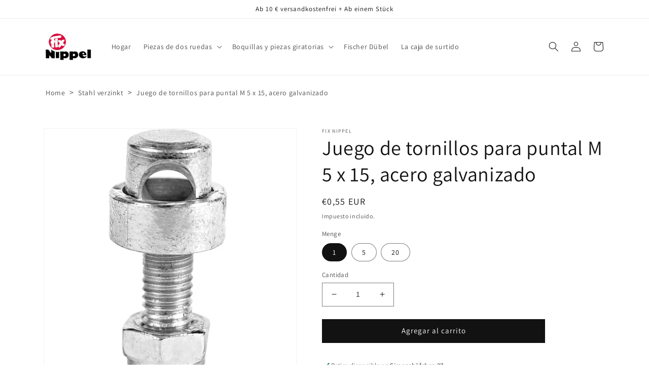

--- FILE ---
content_type: text/html; charset=utf-8
request_url: https://fix-nippel.com/es/products/strebenbolzen-st-m-5-x-12-o-4-7
body_size: 44821
content:
<!doctype html>
<html class="no-js" lang="es">
  <head>


    <meta charset="utf-8">
    <meta http-equiv="X-UA-Compatible" content="IE=edge">
    <meta name="viewport" content="width=device-width,initial-scale=1">
    <meta name="theme-color" content="">
    <link rel="canonical" href="https://fix-nippel.com/es/products/strebenbolzen-st-m-5-x-12-o-4-7">
    <link rel="preconnect" href="https://cdn.shopify.com" crossorigin><link rel="icon" type="image/png" href="//fix-nippel.com/cdn/shop/files/Bildschirmfoto_2024-09-02_um_15.28.01.png?crop=center&height=32&v=1725283696&width=32"><link rel="preconnect" href="https://fonts.shopifycdn.com" crossorigin><title>
      Juego de tornillos para puntal M 5 x 15, acero galvanizado
 &ndash; Fix Nippel</title>

    
      <meta name="description" content="Strebenbolzen M5 x 21 / 12 (Ø 4,7) für sichere und langlebige Befestigungen. Hochwertig &amp; robust – jetzt online bestellen!">
    

    

<meta property="og:site_name" content="Fix Nippel">
<meta property="og:url" content="https://fix-nippel.com/es/products/strebenbolzen-st-m-5-x-12-o-4-7">
<meta property="og:title" content="Juego de tornillos para puntal M 5 x 15, acero galvanizado">
<meta property="og:type" content="product">
<meta property="og:description" content="Strebenbolzen M5 x 21 / 12 (Ø 4,7) für sichere und langlebige Befestigungen. Hochwertig &amp; robust – jetzt online bestellen!"><meta property="og:image" content="http://fix-nippel.com/cdn/shop/files/5025.jpg?v=1708343795">
  <meta property="og:image:secure_url" content="https://fix-nippel.com/cdn/shop/files/5025.jpg?v=1708343795">
  <meta property="og:image:width" content="1156">
  <meta property="og:image:height" content="1156"><meta property="og:price:amount" content="0,55">
  <meta property="og:price:currency" content="EUR"><meta name="twitter:card" content="summary_large_image">
<meta name="twitter:title" content="Juego de tornillos para puntal M 5 x 15, acero galvanizado">
<meta name="twitter:description" content="Strebenbolzen M5 x 21 / 12 (Ø 4,7) für sichere und langlebige Befestigungen. Hochwertig &amp; robust – jetzt online bestellen!">


    <script src="//fix-nippel.com/cdn/shop/t/3/assets/global.js?v=37274053498849756781727248265" defer="defer"></script>
    <script>window.performance && window.performance.mark && window.performance.mark('shopify.content_for_header.start');</script><meta name="google-site-verification" content="Do88RXwi0YwKRh9sFq_t9At_FEybu2AZSh4y9rujsCc">
<meta id="shopify-digital-wallet" name="shopify-digital-wallet" content="/68387275019/digital_wallets/dialog">
<meta name="shopify-checkout-api-token" content="6dcb96223f507b30ab68b2e0136921f6">
<meta id="in-context-paypal-metadata" data-shop-id="68387275019" data-venmo-supported="false" data-environment="production" data-locale="es_ES" data-paypal-v4="true" data-currency="EUR">
<link rel="alternate" hreflang="x-default" href="https://fix-nippel.de/products/strebenbolzen-st-m-5-x-12-o-4-7">
<link rel="alternate" hreflang="de" href="https://fix-nippel.de/products/strebenbolzen-st-m-5-x-12-o-4-7">
<link rel="alternate" hreflang="en-AT" href="https://fix-nippel.com/products/strebenbolzen-st-m-5-x-12-o-4-7">
<link rel="alternate" hreflang="fr-AT" href="https://fix-nippel.com/fr/products/strebenbolzen-st-m-5-x-12-o-4-7">
<link rel="alternate" hreflang="es-AT" href="https://fix-nippel.com/es/products/strebenbolzen-st-m-5-x-12-o-4-7">
<link rel="alternate" hreflang="pl-AT" href="https://fix-nippel.com/pl/products/strebenbolzen-st-m-5-x-12-o-4-7">
<link rel="alternate" hreflang="it-AT" href="https://fix-nippel.com/it/products/strebenbolzen-st-m-5-x-12-o-4-7">
<link rel="alternate" hreflang="nl-AT" href="https://fix-nippel.com/nl/products/strebenbolzen-st-m-5-x-12-o-4-7">
<link rel="alternate" hreflang="sv-AT" href="https://fix-nippel.com/sv/products/strebenbolzen-st-m-5-x-12-o-4-7">
<link rel="alternate" hreflang="da-AT" href="https://fix-nippel.com/da/products/strebenbolzen-st-m-5-x-12-o-4-7">
<link rel="alternate" hreflang="en-BE" href="https://fix-nippel.com/products/strebenbolzen-st-m-5-x-12-o-4-7">
<link rel="alternate" hreflang="fr-BE" href="https://fix-nippel.com/fr/products/strebenbolzen-st-m-5-x-12-o-4-7">
<link rel="alternate" hreflang="es-BE" href="https://fix-nippel.com/es/products/strebenbolzen-st-m-5-x-12-o-4-7">
<link rel="alternate" hreflang="pl-BE" href="https://fix-nippel.com/pl/products/strebenbolzen-st-m-5-x-12-o-4-7">
<link rel="alternate" hreflang="it-BE" href="https://fix-nippel.com/it/products/strebenbolzen-st-m-5-x-12-o-4-7">
<link rel="alternate" hreflang="nl-BE" href="https://fix-nippel.com/nl/products/strebenbolzen-st-m-5-x-12-o-4-7">
<link rel="alternate" hreflang="sv-BE" href="https://fix-nippel.com/sv/products/strebenbolzen-st-m-5-x-12-o-4-7">
<link rel="alternate" hreflang="da-BE" href="https://fix-nippel.com/da/products/strebenbolzen-st-m-5-x-12-o-4-7">
<link rel="alternate" hreflang="en-BG" href="https://fix-nippel.com/products/strebenbolzen-st-m-5-x-12-o-4-7">
<link rel="alternate" hreflang="fr-BG" href="https://fix-nippel.com/fr/products/strebenbolzen-st-m-5-x-12-o-4-7">
<link rel="alternate" hreflang="es-BG" href="https://fix-nippel.com/es/products/strebenbolzen-st-m-5-x-12-o-4-7">
<link rel="alternate" hreflang="pl-BG" href="https://fix-nippel.com/pl/products/strebenbolzen-st-m-5-x-12-o-4-7">
<link rel="alternate" hreflang="it-BG" href="https://fix-nippel.com/it/products/strebenbolzen-st-m-5-x-12-o-4-7">
<link rel="alternate" hreflang="nl-BG" href="https://fix-nippel.com/nl/products/strebenbolzen-st-m-5-x-12-o-4-7">
<link rel="alternate" hreflang="sv-BG" href="https://fix-nippel.com/sv/products/strebenbolzen-st-m-5-x-12-o-4-7">
<link rel="alternate" hreflang="da-BG" href="https://fix-nippel.com/da/products/strebenbolzen-st-m-5-x-12-o-4-7">
<link rel="alternate" hreflang="en-HR" href="https://fix-nippel.com/products/strebenbolzen-st-m-5-x-12-o-4-7">
<link rel="alternate" hreflang="fr-HR" href="https://fix-nippel.com/fr/products/strebenbolzen-st-m-5-x-12-o-4-7">
<link rel="alternate" hreflang="es-HR" href="https://fix-nippel.com/es/products/strebenbolzen-st-m-5-x-12-o-4-7">
<link rel="alternate" hreflang="pl-HR" href="https://fix-nippel.com/pl/products/strebenbolzen-st-m-5-x-12-o-4-7">
<link rel="alternate" hreflang="it-HR" href="https://fix-nippel.com/it/products/strebenbolzen-st-m-5-x-12-o-4-7">
<link rel="alternate" hreflang="nl-HR" href="https://fix-nippel.com/nl/products/strebenbolzen-st-m-5-x-12-o-4-7">
<link rel="alternate" hreflang="sv-HR" href="https://fix-nippel.com/sv/products/strebenbolzen-st-m-5-x-12-o-4-7">
<link rel="alternate" hreflang="da-HR" href="https://fix-nippel.com/da/products/strebenbolzen-st-m-5-x-12-o-4-7">
<link rel="alternate" hreflang="en-CY" href="https://fix-nippel.com/products/strebenbolzen-st-m-5-x-12-o-4-7">
<link rel="alternate" hreflang="fr-CY" href="https://fix-nippel.com/fr/products/strebenbolzen-st-m-5-x-12-o-4-7">
<link rel="alternate" hreflang="es-CY" href="https://fix-nippel.com/es/products/strebenbolzen-st-m-5-x-12-o-4-7">
<link rel="alternate" hreflang="pl-CY" href="https://fix-nippel.com/pl/products/strebenbolzen-st-m-5-x-12-o-4-7">
<link rel="alternate" hreflang="it-CY" href="https://fix-nippel.com/it/products/strebenbolzen-st-m-5-x-12-o-4-7">
<link rel="alternate" hreflang="nl-CY" href="https://fix-nippel.com/nl/products/strebenbolzen-st-m-5-x-12-o-4-7">
<link rel="alternate" hreflang="sv-CY" href="https://fix-nippel.com/sv/products/strebenbolzen-st-m-5-x-12-o-4-7">
<link rel="alternate" hreflang="da-CY" href="https://fix-nippel.com/da/products/strebenbolzen-st-m-5-x-12-o-4-7">
<link rel="alternate" hreflang="en-CZ" href="https://fix-nippel.com/products/strebenbolzen-st-m-5-x-12-o-4-7">
<link rel="alternate" hreflang="fr-CZ" href="https://fix-nippel.com/fr/products/strebenbolzen-st-m-5-x-12-o-4-7">
<link rel="alternate" hreflang="es-CZ" href="https://fix-nippel.com/es/products/strebenbolzen-st-m-5-x-12-o-4-7">
<link rel="alternate" hreflang="pl-CZ" href="https://fix-nippel.com/pl/products/strebenbolzen-st-m-5-x-12-o-4-7">
<link rel="alternate" hreflang="it-CZ" href="https://fix-nippel.com/it/products/strebenbolzen-st-m-5-x-12-o-4-7">
<link rel="alternate" hreflang="nl-CZ" href="https://fix-nippel.com/nl/products/strebenbolzen-st-m-5-x-12-o-4-7">
<link rel="alternate" hreflang="sv-CZ" href="https://fix-nippel.com/sv/products/strebenbolzen-st-m-5-x-12-o-4-7">
<link rel="alternate" hreflang="da-CZ" href="https://fix-nippel.com/da/products/strebenbolzen-st-m-5-x-12-o-4-7">
<link rel="alternate" hreflang="en-DK" href="https://fix-nippel.com/products/strebenbolzen-st-m-5-x-12-o-4-7">
<link rel="alternate" hreflang="fr-DK" href="https://fix-nippel.com/fr/products/strebenbolzen-st-m-5-x-12-o-4-7">
<link rel="alternate" hreflang="es-DK" href="https://fix-nippel.com/es/products/strebenbolzen-st-m-5-x-12-o-4-7">
<link rel="alternate" hreflang="pl-DK" href="https://fix-nippel.com/pl/products/strebenbolzen-st-m-5-x-12-o-4-7">
<link rel="alternate" hreflang="it-DK" href="https://fix-nippel.com/it/products/strebenbolzen-st-m-5-x-12-o-4-7">
<link rel="alternate" hreflang="nl-DK" href="https://fix-nippel.com/nl/products/strebenbolzen-st-m-5-x-12-o-4-7">
<link rel="alternate" hreflang="sv-DK" href="https://fix-nippel.com/sv/products/strebenbolzen-st-m-5-x-12-o-4-7">
<link rel="alternate" hreflang="da-DK" href="https://fix-nippel.com/da/products/strebenbolzen-st-m-5-x-12-o-4-7">
<link rel="alternate" hreflang="en-EE" href="https://fix-nippel.com/products/strebenbolzen-st-m-5-x-12-o-4-7">
<link rel="alternate" hreflang="fr-EE" href="https://fix-nippel.com/fr/products/strebenbolzen-st-m-5-x-12-o-4-7">
<link rel="alternate" hreflang="es-EE" href="https://fix-nippel.com/es/products/strebenbolzen-st-m-5-x-12-o-4-7">
<link rel="alternate" hreflang="pl-EE" href="https://fix-nippel.com/pl/products/strebenbolzen-st-m-5-x-12-o-4-7">
<link rel="alternate" hreflang="it-EE" href="https://fix-nippel.com/it/products/strebenbolzen-st-m-5-x-12-o-4-7">
<link rel="alternate" hreflang="nl-EE" href="https://fix-nippel.com/nl/products/strebenbolzen-st-m-5-x-12-o-4-7">
<link rel="alternate" hreflang="sv-EE" href="https://fix-nippel.com/sv/products/strebenbolzen-st-m-5-x-12-o-4-7">
<link rel="alternate" hreflang="da-EE" href="https://fix-nippel.com/da/products/strebenbolzen-st-m-5-x-12-o-4-7">
<link rel="alternate" hreflang="en-FI" href="https://fix-nippel.com/products/strebenbolzen-st-m-5-x-12-o-4-7">
<link rel="alternate" hreflang="fr-FI" href="https://fix-nippel.com/fr/products/strebenbolzen-st-m-5-x-12-o-4-7">
<link rel="alternate" hreflang="es-FI" href="https://fix-nippel.com/es/products/strebenbolzen-st-m-5-x-12-o-4-7">
<link rel="alternate" hreflang="pl-FI" href="https://fix-nippel.com/pl/products/strebenbolzen-st-m-5-x-12-o-4-7">
<link rel="alternate" hreflang="it-FI" href="https://fix-nippel.com/it/products/strebenbolzen-st-m-5-x-12-o-4-7">
<link rel="alternate" hreflang="nl-FI" href="https://fix-nippel.com/nl/products/strebenbolzen-st-m-5-x-12-o-4-7">
<link rel="alternate" hreflang="sv-FI" href="https://fix-nippel.com/sv/products/strebenbolzen-st-m-5-x-12-o-4-7">
<link rel="alternate" hreflang="da-FI" href="https://fix-nippel.com/da/products/strebenbolzen-st-m-5-x-12-o-4-7">
<link rel="alternate" hreflang="en-FR" href="https://fix-nippel.com/products/strebenbolzen-st-m-5-x-12-o-4-7">
<link rel="alternate" hreflang="fr-FR" href="https://fix-nippel.com/fr/products/strebenbolzen-st-m-5-x-12-o-4-7">
<link rel="alternate" hreflang="es-FR" href="https://fix-nippel.com/es/products/strebenbolzen-st-m-5-x-12-o-4-7">
<link rel="alternate" hreflang="pl-FR" href="https://fix-nippel.com/pl/products/strebenbolzen-st-m-5-x-12-o-4-7">
<link rel="alternate" hreflang="it-FR" href="https://fix-nippel.com/it/products/strebenbolzen-st-m-5-x-12-o-4-7">
<link rel="alternate" hreflang="nl-FR" href="https://fix-nippel.com/nl/products/strebenbolzen-st-m-5-x-12-o-4-7">
<link rel="alternate" hreflang="sv-FR" href="https://fix-nippel.com/sv/products/strebenbolzen-st-m-5-x-12-o-4-7">
<link rel="alternate" hreflang="da-FR" href="https://fix-nippel.com/da/products/strebenbolzen-st-m-5-x-12-o-4-7">
<link rel="alternate" hreflang="en-GR" href="https://fix-nippel.com/products/strebenbolzen-st-m-5-x-12-o-4-7">
<link rel="alternate" hreflang="fr-GR" href="https://fix-nippel.com/fr/products/strebenbolzen-st-m-5-x-12-o-4-7">
<link rel="alternate" hreflang="es-GR" href="https://fix-nippel.com/es/products/strebenbolzen-st-m-5-x-12-o-4-7">
<link rel="alternate" hreflang="pl-GR" href="https://fix-nippel.com/pl/products/strebenbolzen-st-m-5-x-12-o-4-7">
<link rel="alternate" hreflang="it-GR" href="https://fix-nippel.com/it/products/strebenbolzen-st-m-5-x-12-o-4-7">
<link rel="alternate" hreflang="nl-GR" href="https://fix-nippel.com/nl/products/strebenbolzen-st-m-5-x-12-o-4-7">
<link rel="alternate" hreflang="sv-GR" href="https://fix-nippel.com/sv/products/strebenbolzen-st-m-5-x-12-o-4-7">
<link rel="alternate" hreflang="da-GR" href="https://fix-nippel.com/da/products/strebenbolzen-st-m-5-x-12-o-4-7">
<link rel="alternate" hreflang="en-HU" href="https://fix-nippel.com/products/strebenbolzen-st-m-5-x-12-o-4-7">
<link rel="alternate" hreflang="fr-HU" href="https://fix-nippel.com/fr/products/strebenbolzen-st-m-5-x-12-o-4-7">
<link rel="alternate" hreflang="es-HU" href="https://fix-nippel.com/es/products/strebenbolzen-st-m-5-x-12-o-4-7">
<link rel="alternate" hreflang="pl-HU" href="https://fix-nippel.com/pl/products/strebenbolzen-st-m-5-x-12-o-4-7">
<link rel="alternate" hreflang="it-HU" href="https://fix-nippel.com/it/products/strebenbolzen-st-m-5-x-12-o-4-7">
<link rel="alternate" hreflang="nl-HU" href="https://fix-nippel.com/nl/products/strebenbolzen-st-m-5-x-12-o-4-7">
<link rel="alternate" hreflang="sv-HU" href="https://fix-nippel.com/sv/products/strebenbolzen-st-m-5-x-12-o-4-7">
<link rel="alternate" hreflang="da-HU" href="https://fix-nippel.com/da/products/strebenbolzen-st-m-5-x-12-o-4-7">
<link rel="alternate" hreflang="en-IE" href="https://fix-nippel.com/products/strebenbolzen-st-m-5-x-12-o-4-7">
<link rel="alternate" hreflang="fr-IE" href="https://fix-nippel.com/fr/products/strebenbolzen-st-m-5-x-12-o-4-7">
<link rel="alternate" hreflang="es-IE" href="https://fix-nippel.com/es/products/strebenbolzen-st-m-5-x-12-o-4-7">
<link rel="alternate" hreflang="pl-IE" href="https://fix-nippel.com/pl/products/strebenbolzen-st-m-5-x-12-o-4-7">
<link rel="alternate" hreflang="it-IE" href="https://fix-nippel.com/it/products/strebenbolzen-st-m-5-x-12-o-4-7">
<link rel="alternate" hreflang="nl-IE" href="https://fix-nippel.com/nl/products/strebenbolzen-st-m-5-x-12-o-4-7">
<link rel="alternate" hreflang="sv-IE" href="https://fix-nippel.com/sv/products/strebenbolzen-st-m-5-x-12-o-4-7">
<link rel="alternate" hreflang="da-IE" href="https://fix-nippel.com/da/products/strebenbolzen-st-m-5-x-12-o-4-7">
<link rel="alternate" hreflang="en-IT" href="https://fix-nippel.com/products/strebenbolzen-st-m-5-x-12-o-4-7">
<link rel="alternate" hreflang="fr-IT" href="https://fix-nippel.com/fr/products/strebenbolzen-st-m-5-x-12-o-4-7">
<link rel="alternate" hreflang="es-IT" href="https://fix-nippel.com/es/products/strebenbolzen-st-m-5-x-12-o-4-7">
<link rel="alternate" hreflang="pl-IT" href="https://fix-nippel.com/pl/products/strebenbolzen-st-m-5-x-12-o-4-7">
<link rel="alternate" hreflang="it-IT" href="https://fix-nippel.com/it/products/strebenbolzen-st-m-5-x-12-o-4-7">
<link rel="alternate" hreflang="nl-IT" href="https://fix-nippel.com/nl/products/strebenbolzen-st-m-5-x-12-o-4-7">
<link rel="alternate" hreflang="sv-IT" href="https://fix-nippel.com/sv/products/strebenbolzen-st-m-5-x-12-o-4-7">
<link rel="alternate" hreflang="da-IT" href="https://fix-nippel.com/da/products/strebenbolzen-st-m-5-x-12-o-4-7">
<link rel="alternate" hreflang="en-LV" href="https://fix-nippel.com/products/strebenbolzen-st-m-5-x-12-o-4-7">
<link rel="alternate" hreflang="fr-LV" href="https://fix-nippel.com/fr/products/strebenbolzen-st-m-5-x-12-o-4-7">
<link rel="alternate" hreflang="es-LV" href="https://fix-nippel.com/es/products/strebenbolzen-st-m-5-x-12-o-4-7">
<link rel="alternate" hreflang="pl-LV" href="https://fix-nippel.com/pl/products/strebenbolzen-st-m-5-x-12-o-4-7">
<link rel="alternate" hreflang="it-LV" href="https://fix-nippel.com/it/products/strebenbolzen-st-m-5-x-12-o-4-7">
<link rel="alternate" hreflang="nl-LV" href="https://fix-nippel.com/nl/products/strebenbolzen-st-m-5-x-12-o-4-7">
<link rel="alternate" hreflang="sv-LV" href="https://fix-nippel.com/sv/products/strebenbolzen-st-m-5-x-12-o-4-7">
<link rel="alternate" hreflang="da-LV" href="https://fix-nippel.com/da/products/strebenbolzen-st-m-5-x-12-o-4-7">
<link rel="alternate" hreflang="en-LT" href="https://fix-nippel.com/products/strebenbolzen-st-m-5-x-12-o-4-7">
<link rel="alternate" hreflang="fr-LT" href="https://fix-nippel.com/fr/products/strebenbolzen-st-m-5-x-12-o-4-7">
<link rel="alternate" hreflang="es-LT" href="https://fix-nippel.com/es/products/strebenbolzen-st-m-5-x-12-o-4-7">
<link rel="alternate" hreflang="pl-LT" href="https://fix-nippel.com/pl/products/strebenbolzen-st-m-5-x-12-o-4-7">
<link rel="alternate" hreflang="it-LT" href="https://fix-nippel.com/it/products/strebenbolzen-st-m-5-x-12-o-4-7">
<link rel="alternate" hreflang="nl-LT" href="https://fix-nippel.com/nl/products/strebenbolzen-st-m-5-x-12-o-4-7">
<link rel="alternate" hreflang="sv-LT" href="https://fix-nippel.com/sv/products/strebenbolzen-st-m-5-x-12-o-4-7">
<link rel="alternate" hreflang="da-LT" href="https://fix-nippel.com/da/products/strebenbolzen-st-m-5-x-12-o-4-7">
<link rel="alternate" hreflang="en-LU" href="https://fix-nippel.com/products/strebenbolzen-st-m-5-x-12-o-4-7">
<link rel="alternate" hreflang="fr-LU" href="https://fix-nippel.com/fr/products/strebenbolzen-st-m-5-x-12-o-4-7">
<link rel="alternate" hreflang="es-LU" href="https://fix-nippel.com/es/products/strebenbolzen-st-m-5-x-12-o-4-7">
<link rel="alternate" hreflang="pl-LU" href="https://fix-nippel.com/pl/products/strebenbolzen-st-m-5-x-12-o-4-7">
<link rel="alternate" hreflang="it-LU" href="https://fix-nippel.com/it/products/strebenbolzen-st-m-5-x-12-o-4-7">
<link rel="alternate" hreflang="nl-LU" href="https://fix-nippel.com/nl/products/strebenbolzen-st-m-5-x-12-o-4-7">
<link rel="alternate" hreflang="sv-LU" href="https://fix-nippel.com/sv/products/strebenbolzen-st-m-5-x-12-o-4-7">
<link rel="alternate" hreflang="da-LU" href="https://fix-nippel.com/da/products/strebenbolzen-st-m-5-x-12-o-4-7">
<link rel="alternate" hreflang="en-MT" href="https://fix-nippel.com/products/strebenbolzen-st-m-5-x-12-o-4-7">
<link rel="alternate" hreflang="fr-MT" href="https://fix-nippel.com/fr/products/strebenbolzen-st-m-5-x-12-o-4-7">
<link rel="alternate" hreflang="es-MT" href="https://fix-nippel.com/es/products/strebenbolzen-st-m-5-x-12-o-4-7">
<link rel="alternate" hreflang="pl-MT" href="https://fix-nippel.com/pl/products/strebenbolzen-st-m-5-x-12-o-4-7">
<link rel="alternate" hreflang="it-MT" href="https://fix-nippel.com/it/products/strebenbolzen-st-m-5-x-12-o-4-7">
<link rel="alternate" hreflang="nl-MT" href="https://fix-nippel.com/nl/products/strebenbolzen-st-m-5-x-12-o-4-7">
<link rel="alternate" hreflang="sv-MT" href="https://fix-nippel.com/sv/products/strebenbolzen-st-m-5-x-12-o-4-7">
<link rel="alternate" hreflang="da-MT" href="https://fix-nippel.com/da/products/strebenbolzen-st-m-5-x-12-o-4-7">
<link rel="alternate" hreflang="en-NL" href="https://fix-nippel.com/products/strebenbolzen-st-m-5-x-12-o-4-7">
<link rel="alternate" hreflang="fr-NL" href="https://fix-nippel.com/fr/products/strebenbolzen-st-m-5-x-12-o-4-7">
<link rel="alternate" hreflang="es-NL" href="https://fix-nippel.com/es/products/strebenbolzen-st-m-5-x-12-o-4-7">
<link rel="alternate" hreflang="pl-NL" href="https://fix-nippel.com/pl/products/strebenbolzen-st-m-5-x-12-o-4-7">
<link rel="alternate" hreflang="it-NL" href="https://fix-nippel.com/it/products/strebenbolzen-st-m-5-x-12-o-4-7">
<link rel="alternate" hreflang="nl-NL" href="https://fix-nippel.com/nl/products/strebenbolzen-st-m-5-x-12-o-4-7">
<link rel="alternate" hreflang="sv-NL" href="https://fix-nippel.com/sv/products/strebenbolzen-st-m-5-x-12-o-4-7">
<link rel="alternate" hreflang="da-NL" href="https://fix-nippel.com/da/products/strebenbolzen-st-m-5-x-12-o-4-7">
<link rel="alternate" hreflang="en-PL" href="https://fix-nippel.com/products/strebenbolzen-st-m-5-x-12-o-4-7">
<link rel="alternate" hreflang="fr-PL" href="https://fix-nippel.com/fr/products/strebenbolzen-st-m-5-x-12-o-4-7">
<link rel="alternate" hreflang="es-PL" href="https://fix-nippel.com/es/products/strebenbolzen-st-m-5-x-12-o-4-7">
<link rel="alternate" hreflang="pl-PL" href="https://fix-nippel.com/pl/products/strebenbolzen-st-m-5-x-12-o-4-7">
<link rel="alternate" hreflang="it-PL" href="https://fix-nippel.com/it/products/strebenbolzen-st-m-5-x-12-o-4-7">
<link rel="alternate" hreflang="nl-PL" href="https://fix-nippel.com/nl/products/strebenbolzen-st-m-5-x-12-o-4-7">
<link rel="alternate" hreflang="sv-PL" href="https://fix-nippel.com/sv/products/strebenbolzen-st-m-5-x-12-o-4-7">
<link rel="alternate" hreflang="da-PL" href="https://fix-nippel.com/da/products/strebenbolzen-st-m-5-x-12-o-4-7">
<link rel="alternate" hreflang="en-PT" href="https://fix-nippel.com/products/strebenbolzen-st-m-5-x-12-o-4-7">
<link rel="alternate" hreflang="fr-PT" href="https://fix-nippel.com/fr/products/strebenbolzen-st-m-5-x-12-o-4-7">
<link rel="alternate" hreflang="es-PT" href="https://fix-nippel.com/es/products/strebenbolzen-st-m-5-x-12-o-4-7">
<link rel="alternate" hreflang="pl-PT" href="https://fix-nippel.com/pl/products/strebenbolzen-st-m-5-x-12-o-4-7">
<link rel="alternate" hreflang="it-PT" href="https://fix-nippel.com/it/products/strebenbolzen-st-m-5-x-12-o-4-7">
<link rel="alternate" hreflang="nl-PT" href="https://fix-nippel.com/nl/products/strebenbolzen-st-m-5-x-12-o-4-7">
<link rel="alternate" hreflang="sv-PT" href="https://fix-nippel.com/sv/products/strebenbolzen-st-m-5-x-12-o-4-7">
<link rel="alternate" hreflang="da-PT" href="https://fix-nippel.com/da/products/strebenbolzen-st-m-5-x-12-o-4-7">
<link rel="alternate" hreflang="en-RO" href="https://fix-nippel.com/products/strebenbolzen-st-m-5-x-12-o-4-7">
<link rel="alternate" hreflang="fr-RO" href="https://fix-nippel.com/fr/products/strebenbolzen-st-m-5-x-12-o-4-7">
<link rel="alternate" hreflang="es-RO" href="https://fix-nippel.com/es/products/strebenbolzen-st-m-5-x-12-o-4-7">
<link rel="alternate" hreflang="pl-RO" href="https://fix-nippel.com/pl/products/strebenbolzen-st-m-5-x-12-o-4-7">
<link rel="alternate" hreflang="it-RO" href="https://fix-nippel.com/it/products/strebenbolzen-st-m-5-x-12-o-4-7">
<link rel="alternate" hreflang="nl-RO" href="https://fix-nippel.com/nl/products/strebenbolzen-st-m-5-x-12-o-4-7">
<link rel="alternate" hreflang="sv-RO" href="https://fix-nippel.com/sv/products/strebenbolzen-st-m-5-x-12-o-4-7">
<link rel="alternate" hreflang="da-RO" href="https://fix-nippel.com/da/products/strebenbolzen-st-m-5-x-12-o-4-7">
<link rel="alternate" hreflang="en-SK" href="https://fix-nippel.com/products/strebenbolzen-st-m-5-x-12-o-4-7">
<link rel="alternate" hreflang="fr-SK" href="https://fix-nippel.com/fr/products/strebenbolzen-st-m-5-x-12-o-4-7">
<link rel="alternate" hreflang="es-SK" href="https://fix-nippel.com/es/products/strebenbolzen-st-m-5-x-12-o-4-7">
<link rel="alternate" hreflang="pl-SK" href="https://fix-nippel.com/pl/products/strebenbolzen-st-m-5-x-12-o-4-7">
<link rel="alternate" hreflang="it-SK" href="https://fix-nippel.com/it/products/strebenbolzen-st-m-5-x-12-o-4-7">
<link rel="alternate" hreflang="nl-SK" href="https://fix-nippel.com/nl/products/strebenbolzen-st-m-5-x-12-o-4-7">
<link rel="alternate" hreflang="sv-SK" href="https://fix-nippel.com/sv/products/strebenbolzen-st-m-5-x-12-o-4-7">
<link rel="alternate" hreflang="da-SK" href="https://fix-nippel.com/da/products/strebenbolzen-st-m-5-x-12-o-4-7">
<link rel="alternate" hreflang="en-SI" href="https://fix-nippel.com/products/strebenbolzen-st-m-5-x-12-o-4-7">
<link rel="alternate" hreflang="fr-SI" href="https://fix-nippel.com/fr/products/strebenbolzen-st-m-5-x-12-o-4-7">
<link rel="alternate" hreflang="es-SI" href="https://fix-nippel.com/es/products/strebenbolzen-st-m-5-x-12-o-4-7">
<link rel="alternate" hreflang="pl-SI" href="https://fix-nippel.com/pl/products/strebenbolzen-st-m-5-x-12-o-4-7">
<link rel="alternate" hreflang="it-SI" href="https://fix-nippel.com/it/products/strebenbolzen-st-m-5-x-12-o-4-7">
<link rel="alternate" hreflang="nl-SI" href="https://fix-nippel.com/nl/products/strebenbolzen-st-m-5-x-12-o-4-7">
<link rel="alternate" hreflang="sv-SI" href="https://fix-nippel.com/sv/products/strebenbolzen-st-m-5-x-12-o-4-7">
<link rel="alternate" hreflang="da-SI" href="https://fix-nippel.com/da/products/strebenbolzen-st-m-5-x-12-o-4-7">
<link rel="alternate" hreflang="en-ES" href="https://fix-nippel.com/products/strebenbolzen-st-m-5-x-12-o-4-7">
<link rel="alternate" hreflang="fr-ES" href="https://fix-nippel.com/fr/products/strebenbolzen-st-m-5-x-12-o-4-7">
<link rel="alternate" hreflang="es-ES" href="https://fix-nippel.com/es/products/strebenbolzen-st-m-5-x-12-o-4-7">
<link rel="alternate" hreflang="pl-ES" href="https://fix-nippel.com/pl/products/strebenbolzen-st-m-5-x-12-o-4-7">
<link rel="alternate" hreflang="it-ES" href="https://fix-nippel.com/it/products/strebenbolzen-st-m-5-x-12-o-4-7">
<link rel="alternate" hreflang="nl-ES" href="https://fix-nippel.com/nl/products/strebenbolzen-st-m-5-x-12-o-4-7">
<link rel="alternate" hreflang="sv-ES" href="https://fix-nippel.com/sv/products/strebenbolzen-st-m-5-x-12-o-4-7">
<link rel="alternate" hreflang="da-ES" href="https://fix-nippel.com/da/products/strebenbolzen-st-m-5-x-12-o-4-7">
<link rel="alternate" hreflang="en-SE" href="https://fix-nippel.com/products/strebenbolzen-st-m-5-x-12-o-4-7">
<link rel="alternate" hreflang="fr-SE" href="https://fix-nippel.com/fr/products/strebenbolzen-st-m-5-x-12-o-4-7">
<link rel="alternate" hreflang="es-SE" href="https://fix-nippel.com/es/products/strebenbolzen-st-m-5-x-12-o-4-7">
<link rel="alternate" hreflang="pl-SE" href="https://fix-nippel.com/pl/products/strebenbolzen-st-m-5-x-12-o-4-7">
<link rel="alternate" hreflang="it-SE" href="https://fix-nippel.com/it/products/strebenbolzen-st-m-5-x-12-o-4-7">
<link rel="alternate" hreflang="nl-SE" href="https://fix-nippel.com/nl/products/strebenbolzen-st-m-5-x-12-o-4-7">
<link rel="alternate" hreflang="sv-SE" href="https://fix-nippel.com/sv/products/strebenbolzen-st-m-5-x-12-o-4-7">
<link rel="alternate" hreflang="da-SE" href="https://fix-nippel.com/da/products/strebenbolzen-st-m-5-x-12-o-4-7">
<link rel="alternate" type="application/json+oembed" href="https://fix-nippel.com/es/products/strebenbolzen-st-m-5-x-12-o-4-7.oembed">
<script async="async" src="/checkouts/internal/preloads.js?locale=es-AT"></script>
<script id="apple-pay-shop-capabilities" type="application/json">{"shopId":68387275019,"countryCode":"DE","currencyCode":"EUR","merchantCapabilities":["supports3DS"],"merchantId":"gid:\/\/shopify\/Shop\/68387275019","merchantName":"Fix Nippel","requiredBillingContactFields":["postalAddress","email"],"requiredShippingContactFields":["postalAddress","email"],"shippingType":"shipping","supportedNetworks":["visa","maestro","masterCard","amex"],"total":{"type":"pending","label":"Fix Nippel","amount":"1.00"},"shopifyPaymentsEnabled":true,"supportsSubscriptions":true}</script>
<script id="shopify-features" type="application/json">{"accessToken":"6dcb96223f507b30ab68b2e0136921f6","betas":["rich-media-storefront-analytics"],"domain":"fix-nippel.com","predictiveSearch":true,"shopId":68387275019,"locale":"es"}</script>
<script>var Shopify = Shopify || {};
Shopify.shop = "fsos-4122.myshopify.com";
Shopify.locale = "es";
Shopify.currency = {"active":"EUR","rate":"1.0"};
Shopify.country = "AT";
Shopify.theme = {"name":"Thunder Optimized Dawn","id":155074887947,"schema_name":"Dawn","schema_version":"7.0.1","theme_store_id":null,"role":"main"};
Shopify.theme.handle = "null";
Shopify.theme.style = {"id":null,"handle":null};
Shopify.cdnHost = "fix-nippel.com/cdn";
Shopify.routes = Shopify.routes || {};
Shopify.routes.root = "/es/";</script>
<script type="module">!function(o){(o.Shopify=o.Shopify||{}).modules=!0}(window);</script>
<script>!function(o){function n(){var o=[];function n(){o.push(Array.prototype.slice.apply(arguments))}return n.q=o,n}var t=o.Shopify=o.Shopify||{};t.loadFeatures=n(),t.autoloadFeatures=n()}(window);</script>
<script id="shop-js-analytics" type="application/json">{"pageType":"product"}</script>
<script defer="defer" async type="module" src="//fix-nippel.com/cdn/shopifycloud/shop-js/modules/v2/client.init-shop-cart-sync_-aut3ZVe.es.esm.js"></script>
<script defer="defer" async type="module" src="//fix-nippel.com/cdn/shopifycloud/shop-js/modules/v2/chunk.common_jR-HGkUL.esm.js"></script>
<script type="module">
  await import("//fix-nippel.com/cdn/shopifycloud/shop-js/modules/v2/client.init-shop-cart-sync_-aut3ZVe.es.esm.js");
await import("//fix-nippel.com/cdn/shopifycloud/shop-js/modules/v2/chunk.common_jR-HGkUL.esm.js");

  window.Shopify.SignInWithShop?.initShopCartSync?.({"fedCMEnabled":true,"windoidEnabled":true});

</script>
<script>(function() {
  var isLoaded = false;
  function asyncLoad() {
    if (isLoaded) return;
    isLoaded = true;
    var urls = ["https:\/\/admin.revenuehunt.com\/embed.js?shop=fsos-4122.myshopify.com"];
    for (var i = 0; i < urls.length; i++) {
      var s = document.createElement('script');
      s.type = 'text/javascript';
      s.async = true;
      s.src = urls[i];
      var x = document.getElementsByTagName('script')[0];
      x.parentNode.insertBefore(s, x);
    }
  };
  if(window.attachEvent) {
    window.attachEvent('onload', asyncLoad);
  } else {
    window.addEventListener('load', asyncLoad, false);
  }
})();</script>
<script id="__st">var __st={"a":68387275019,"offset":3600,"reqid":"22da927d-a61a-4e52-b745-b366ffaaa62d-1768985348","pageurl":"fix-nippel.com\/es\/products\/strebenbolzen-st-m-5-x-12-o-4-7","u":"4e75b0fa4d23","p":"product","rtyp":"product","rid":8473306923275};</script>
<script>window.ShopifyPaypalV4VisibilityTracking = true;</script>
<script id="captcha-bootstrap">!function(){'use strict';const t='contact',e='account',n='new_comment',o=[[t,t],['blogs',n],['comments',n],[t,'customer']],c=[[e,'customer_login'],[e,'guest_login'],[e,'recover_customer_password'],[e,'create_customer']],r=t=>t.map((([t,e])=>`form[action*='/${t}']:not([data-nocaptcha='true']) input[name='form_type'][value='${e}']`)).join(','),a=t=>()=>t?[...document.querySelectorAll(t)].map((t=>t.form)):[];function s(){const t=[...o],e=r(t);return a(e)}const i='password',u='form_key',d=['recaptcha-v3-token','g-recaptcha-response','h-captcha-response',i],f=()=>{try{return window.sessionStorage}catch{return}},m='__shopify_v',_=t=>t.elements[u];function p(t,e,n=!1){try{const o=window.sessionStorage,c=JSON.parse(o.getItem(e)),{data:r}=function(t){const{data:e,action:n}=t;return t[m]||n?{data:e,action:n}:{data:t,action:n}}(c);for(const[e,n]of Object.entries(r))t.elements[e]&&(t.elements[e].value=n);n&&o.removeItem(e)}catch(o){console.error('form repopulation failed',{error:o})}}const l='form_type',E='cptcha';function T(t){t.dataset[E]=!0}const w=window,h=w.document,L='Shopify',v='ce_forms',y='captcha';let A=!1;((t,e)=>{const n=(g='f06e6c50-85a8-45c8-87d0-21a2b65856fe',I='https://cdn.shopify.com/shopifycloud/storefront-forms-hcaptcha/ce_storefront_forms_captcha_hcaptcha.v1.5.2.iife.js',D={infoText:'Protegido por hCaptcha',privacyText:'Privacidad',termsText:'Términos'},(t,e,n)=>{const o=w[L][v],c=o.bindForm;if(c)return c(t,g,e,D).then(n);var r;o.q.push([[t,g,e,D],n]),r=I,A||(h.body.append(Object.assign(h.createElement('script'),{id:'captcha-provider',async:!0,src:r})),A=!0)});var g,I,D;w[L]=w[L]||{},w[L][v]=w[L][v]||{},w[L][v].q=[],w[L][y]=w[L][y]||{},w[L][y].protect=function(t,e){n(t,void 0,e),T(t)},Object.freeze(w[L][y]),function(t,e,n,w,h,L){const[v,y,A,g]=function(t,e,n){const i=e?o:[],u=t?c:[],d=[...i,...u],f=r(d),m=r(i),_=r(d.filter((([t,e])=>n.includes(e))));return[a(f),a(m),a(_),s()]}(w,h,L),I=t=>{const e=t.target;return e instanceof HTMLFormElement?e:e&&e.form},D=t=>v().includes(t);t.addEventListener('submit',(t=>{const e=I(t);if(!e)return;const n=D(e)&&!e.dataset.hcaptchaBound&&!e.dataset.recaptchaBound,o=_(e),c=g().includes(e)&&(!o||!o.value);(n||c)&&t.preventDefault(),c&&!n&&(function(t){try{if(!f())return;!function(t){const e=f();if(!e)return;const n=_(t);if(!n)return;const o=n.value;o&&e.removeItem(o)}(t);const e=Array.from(Array(32),(()=>Math.random().toString(36)[2])).join('');!function(t,e){_(t)||t.append(Object.assign(document.createElement('input'),{type:'hidden',name:u})),t.elements[u].value=e}(t,e),function(t,e){const n=f();if(!n)return;const o=[...t.querySelectorAll(`input[type='${i}']`)].map((({name:t})=>t)),c=[...d,...o],r={};for(const[a,s]of new FormData(t).entries())c.includes(a)||(r[a]=s);n.setItem(e,JSON.stringify({[m]:1,action:t.action,data:r}))}(t,e)}catch(e){console.error('failed to persist form',e)}}(e),e.submit())}));const S=(t,e)=>{t&&!t.dataset[E]&&(n(t,e.some((e=>e===t))),T(t))};for(const o of['focusin','change'])t.addEventListener(o,(t=>{const e=I(t);D(e)&&S(e,y())}));const B=e.get('form_key'),M=e.get(l),P=B&&M;t.addEventListener('DOMContentLoaded',(()=>{const t=y();if(P)for(const e of t)e.elements[l].value===M&&p(e,B);[...new Set([...A(),...v().filter((t=>'true'===t.dataset.shopifyCaptcha))])].forEach((e=>S(e,t)))}))}(h,new URLSearchParams(w.location.search),n,t,e,['guest_login'])})(!0,!0)}();</script>
<script integrity="sha256-4kQ18oKyAcykRKYeNunJcIwy7WH5gtpwJnB7kiuLZ1E=" data-source-attribution="shopify.loadfeatures" defer="defer" src="//fix-nippel.com/cdn/shopifycloud/storefront/assets/storefront/load_feature-a0a9edcb.js" crossorigin="anonymous"></script>
<script data-source-attribution="shopify.dynamic_checkout.dynamic.init">var Shopify=Shopify||{};Shopify.PaymentButton=Shopify.PaymentButton||{isStorefrontPortableWallets:!0,init:function(){window.Shopify.PaymentButton.init=function(){};var t=document.createElement("script");t.src="https://fix-nippel.com/cdn/shopifycloud/portable-wallets/latest/portable-wallets.es.js",t.type="module",document.head.appendChild(t)}};
</script>
<script data-source-attribution="shopify.dynamic_checkout.buyer_consent">
  function portableWalletsHideBuyerConsent(e){var t=document.getElementById("shopify-buyer-consent"),n=document.getElementById("shopify-subscription-policy-button");t&&n&&(t.classList.add("hidden"),t.setAttribute("aria-hidden","true"),n.removeEventListener("click",e))}function portableWalletsShowBuyerConsent(e){var t=document.getElementById("shopify-buyer-consent"),n=document.getElementById("shopify-subscription-policy-button");t&&n&&(t.classList.remove("hidden"),t.removeAttribute("aria-hidden"),n.addEventListener("click",e))}window.Shopify?.PaymentButton&&(window.Shopify.PaymentButton.hideBuyerConsent=portableWalletsHideBuyerConsent,window.Shopify.PaymentButton.showBuyerConsent=portableWalletsShowBuyerConsent);
</script>
<script>
  function portableWalletsCleanup(e){e&&e.src&&console.error("Failed to load portable wallets script "+e.src);var t=document.querySelectorAll("shopify-accelerated-checkout .shopify-payment-button__skeleton, shopify-accelerated-checkout-cart .wallet-cart-button__skeleton"),e=document.getElementById("shopify-buyer-consent");for(let e=0;e<t.length;e++)t[e].remove();e&&e.remove()}function portableWalletsNotLoadedAsModule(e){e instanceof ErrorEvent&&"string"==typeof e.message&&e.message.includes("import.meta")&&"string"==typeof e.filename&&e.filename.includes("portable-wallets")&&(window.removeEventListener("error",portableWalletsNotLoadedAsModule),window.Shopify.PaymentButton.failedToLoad=e,"loading"===document.readyState?document.addEventListener("DOMContentLoaded",window.Shopify.PaymentButton.init):window.Shopify.PaymentButton.init())}window.addEventListener("error",portableWalletsNotLoadedAsModule);
</script>

<script type="module" src="https://fix-nippel.com/cdn/shopifycloud/portable-wallets/latest/portable-wallets.es.js" onError="portableWalletsCleanup(this)" crossorigin="anonymous"></script>
<script nomodule>
  document.addEventListener("DOMContentLoaded", portableWalletsCleanup);
</script>

<link id="shopify-accelerated-checkout-styles" rel="stylesheet" media="screen" href="https://fix-nippel.com/cdn/shopifycloud/portable-wallets/latest/accelerated-checkout-backwards-compat.css" crossorigin="anonymous">
<style id="shopify-accelerated-checkout-cart">
        #shopify-buyer-consent {
  margin-top: 1em;
  display: inline-block;
  width: 100%;
}

#shopify-buyer-consent.hidden {
  display: none;
}

#shopify-subscription-policy-button {
  background: none;
  border: none;
  padding: 0;
  text-decoration: underline;
  font-size: inherit;
  cursor: pointer;
}

#shopify-subscription-policy-button::before {
  box-shadow: none;
}

      </style>
<script id="sections-script" data-sections="header,footer" defer="defer" src="//fix-nippel.com/cdn/shop/t/3/compiled_assets/scripts.js?v=1096"></script>
<script>window.performance && window.performance.mark && window.performance.mark('shopify.content_for_header.end');</script>


    <style data-shopify>
      @font-face {
  font-family: Assistant;
  font-weight: 400;
  font-style: normal;
  font-display: swap;
  src: url("//fix-nippel.com/cdn/fonts/assistant/assistant_n4.9120912a469cad1cc292572851508ca49d12e768.woff2") format("woff2"),
       url("//fix-nippel.com/cdn/fonts/assistant/assistant_n4.6e9875ce64e0fefcd3f4446b7ec9036b3ddd2985.woff") format("woff");
}

      @font-face {
  font-family: Assistant;
  font-weight: 700;
  font-style: normal;
  font-display: swap;
  src: url("//fix-nippel.com/cdn/fonts/assistant/assistant_n7.bf44452348ec8b8efa3aa3068825305886b1c83c.woff2") format("woff2"),
       url("//fix-nippel.com/cdn/fonts/assistant/assistant_n7.0c887fee83f6b3bda822f1150b912c72da0f7b64.woff") format("woff");
}

      
      
      @font-face {
  font-family: Assistant;
  font-weight: 400;
  font-style: normal;
  font-display: swap;
  src: url("//fix-nippel.com/cdn/fonts/assistant/assistant_n4.9120912a469cad1cc292572851508ca49d12e768.woff2") format("woff2"),
       url("//fix-nippel.com/cdn/fonts/assistant/assistant_n4.6e9875ce64e0fefcd3f4446b7ec9036b3ddd2985.woff") format("woff");
}


      :root {
        --font-body-family: Assistant, sans-serif;
        --font-body-style: normal;
        --font-body-weight: 400;
        --font-body-weight-bold: 700;

        --font-heading-family: Assistant, sans-serif;
        --font-heading-style: normal;
        --font-heading-weight: 400;

        --font-body-scale: 1.0;
        --font-heading-scale: 1.0;

        --color-base-text: 18, 18, 18;
        --color-shadow: 18, 18, 18;
        --color-base-background-1: 255, 255, 255;
        --color-base-background-2: 243, 243, 243;
        --color-base-solid-button-labels: 255, 255, 255;
        --color-base-outline-button-labels: 18, 18, 18;
        --color-base-accent-1: 18, 18, 18;
        --color-base-accent-2: 51, 79, 180;
        --payment-terms-background-color: #ffffff;

        --gradient-base-background-1: #ffffff;
        --gradient-base-background-2: #f3f3f3;
        --gradient-base-accent-1: #121212;
        --gradient-base-accent-2: #334fb4;

        --media-padding: px;
        --media-border-opacity: 0.05;
        --media-border-width: 1px;
        --media-radius: 0px;
        --media-shadow-opacity: 0.0;
        --media-shadow-horizontal-offset: 0px;
        --media-shadow-vertical-offset: 4px;
        --media-shadow-blur-radius: 5px;
        --media-shadow-visible: 0;

        --page-width: 120rem;
        --page-width-margin: 0rem;

        --product-card-image-padding: 0.0rem;
        --product-card-corner-radius: 0.0rem;
        --product-card-text-alignment: left;
        --product-card-border-width: 0.0rem;
        --product-card-border-opacity: 0.1;
        --product-card-shadow-opacity: 0.0;
        --product-card-shadow-visible: 0;
        --product-card-shadow-horizontal-offset: 0.0rem;
        --product-card-shadow-vertical-offset: 0.4rem;
        --product-card-shadow-blur-radius: 0.5rem;

        --collection-card-image-padding: 0.0rem;
        --collection-card-corner-radius: 0.0rem;
        --collection-card-text-alignment: left;
        --collection-card-border-width: 0.0rem;
        --collection-card-border-opacity: 0.1;
        --collection-card-shadow-opacity: 0.0;
        --collection-card-shadow-visible: 0;
        --collection-card-shadow-horizontal-offset: 0.0rem;
        --collection-card-shadow-vertical-offset: 0.4rem;
        --collection-card-shadow-blur-radius: 0.5rem;

        --blog-card-image-padding: 0.0rem;
        --blog-card-corner-radius: 0.0rem;
        --blog-card-text-alignment: left;
        --blog-card-border-width: 0.0rem;
        --blog-card-border-opacity: 0.1;
        --blog-card-shadow-opacity: 0.0;
        --blog-card-shadow-visible: 0;
        --blog-card-shadow-horizontal-offset: 0.0rem;
        --blog-card-shadow-vertical-offset: 0.4rem;
        --blog-card-shadow-blur-radius: 0.5rem;

        --badge-corner-radius: 4.0rem;

        --popup-border-width: 1px;
        --popup-border-opacity: 0.1;
        --popup-corner-radius: 0px;
        --popup-shadow-opacity: 0.0;
        --popup-shadow-horizontal-offset: 0px;
        --popup-shadow-vertical-offset: 4px;
        --popup-shadow-blur-radius: 5px;

        --drawer-border-width: 1px;
        --drawer-border-opacity: 0.1;
        --drawer-shadow-opacity: 0.0;
        --drawer-shadow-horizontal-offset: 0px;
        --drawer-shadow-vertical-offset: 4px;
        --drawer-shadow-blur-radius: 5px;

        --spacing-sections-desktop: 0px;
        --spacing-sections-mobile: 0px;

        --grid-desktop-vertical-spacing: 8px;
        --grid-desktop-horizontal-spacing: 8px;
        --grid-mobile-vertical-spacing: 4px;
        --grid-mobile-horizontal-spacing: 4px;

        --text-boxes-border-opacity: 0.1;
        --text-boxes-border-width: 0px;
        --text-boxes-radius: 0px;
        --text-boxes-shadow-opacity: 0.0;
        --text-boxes-shadow-visible: 0;
        --text-boxes-shadow-horizontal-offset: 0px;
        --text-boxes-shadow-vertical-offset: 4px;
        --text-boxes-shadow-blur-radius: 5px;

        --buttons-radius: 0px;
        --buttons-radius-outset: 0px;
        --buttons-border-width: 1px;
        --buttons-border-opacity: 1.0;
        --buttons-shadow-opacity: 0.0;
        --buttons-shadow-visible: 0;
        --buttons-shadow-horizontal-offset: 0px;
        --buttons-shadow-vertical-offset: 4px;
        --buttons-shadow-blur-radius: 5px;
        --buttons-border-offset: 0px;

        --inputs-radius: 0px;
        --inputs-border-width: 1px;
        --inputs-border-opacity: 0.55;
        --inputs-shadow-opacity: 0.0;
        --inputs-shadow-horizontal-offset: 0px;
        --inputs-margin-offset: 0px;
        --inputs-shadow-vertical-offset: 4px;
        --inputs-shadow-blur-radius: 5px;
        --inputs-radius-outset: 0px;

        --variant-pills-radius: 40px;
        --variant-pills-border-width: 1px;
        --variant-pills-border-opacity: 0.55;
        --variant-pills-shadow-opacity: 0.0;
        --variant-pills-shadow-horizontal-offset: 0px;
        --variant-pills-shadow-vertical-offset: 4px;
        --variant-pills-shadow-blur-radius: 5px;
      }

      *,
      *::before,
      *::after {
        box-sizing: inherit;
      }

      html {
        box-sizing: border-box;
        font-size: calc(var(--font-body-scale) * 62.5%);
        height: 100%;
      }

      body {
        display: grid;
        grid-template-rows: auto auto 1fr auto;
        grid-template-columns: 100%;
        min-height: 100%;
        margin: 0;
        font-size: 1.5rem;
        letter-spacing: 0.06rem;
        line-height: calc(1 + 0.8 / var(--font-body-scale));
        font-family: var(--font-body-family);
        font-style: var(--font-body-style);
        font-weight: var(--font-body-weight);
      }

      @media screen and (min-width: 750px) {
        body {
          font-size: 1.6rem;
        }
      }
    </style>

    <link href="//fix-nippel.com/cdn/shop/t/3/assets/base.css?v=108935670795615302501727248264" rel="stylesheet" type="text/css" media="all" />
<link rel="preload" as="font" href="//fix-nippel.com/cdn/fonts/assistant/assistant_n4.9120912a469cad1cc292572851508ca49d12e768.woff2" type="font/woff2" crossorigin><link rel="preload" as="font" href="//fix-nippel.com/cdn/fonts/assistant/assistant_n4.9120912a469cad1cc292572851508ca49d12e768.woff2" type="font/woff2" crossorigin><link rel="stylesheet" href="//fix-nippel.com/cdn/shop/t/3/assets/component-predictive-search.css?v=22676729573834732221727248264" media="print" onload="this.media='all'"><script>document.documentElement.className = document.documentElement.className.replace('no-js', 'js');
    if (Shopify.designMode) {
      document.documentElement.classList.add('shopify-design-mode');
    }
    </script>
  
        <!-- SlideRule Script Start -->
        <script name="sliderule-tracking" data-ot-ignore>
(function(){
	slideruleData = {
    "version":"v0.0.1",
    "referralExclusion":"/(paypal|visa|MasterCard|clicksafe|arcot\.com|geschuetzteinkaufen|checkout\.shopify\.com|checkout\.rechargeapps\.com|portal\.afterpay\.com|payfort)/",
    "googleSignals":true,
    "anonymizeIp":true,
    "productClicks":true,
    "persistentUserId":true,
    "hideBranding":false,
    "ecommerce":{"currencyCode":"EUR",
    "impressions":[]},
    "pageType":"product",
	"destinations":{"google_analytics_4":{"measurementIds":["G-1E1NHH3Y89"]}},
    "cookieUpdate":true
	}

	
		slideruleData.themeMode = "live"
	

	


	
	})();
</script>
<script async type="text/javascript" src=https://files.slideruletools.com/eluredils-g.js></script>
        <!-- SlideRule Script End -->
        <script>window.is_hulkpo_installed=false</script>


<script>(function(w,d,t,r,u){var f,n,i;w[u]=w[u]||[],f=function(){var o={ti:"97066788", tm:"shpfy_ui", enableAutoSpaTracking: true};o.q=w[u],w[u]=new UET(o),w[u].push("pageLoad")},n=d.createElement(t),n.src=r,n.async=1,n.onload=n.onreadystatechange=function(){var s=this.readyState;s&&s!=="loaded"&&s!=="complete"||(f(),n.onload=n.onreadystatechange=null)},i=d.getElementsByTagName(t)[0],i.parentNode.insertBefore(n,i)})(window,document,"script","//bat.bing.com/bat.js","uetq");</script>

  <!-- "snippets/shogun-head.liquid" was not rendered, the associated app was uninstalled -->
<!-- BEGIN app block: shopify://apps/t-lab-ai-language-translate/blocks/custom_translations/b5b83690-efd4-434d-8c6a-a5cef4019faf --><!-- BEGIN app snippet: custom_translation_scripts --><script>
(()=>{var o=/\([0-9]+?\)$/,M=/\r?\n|\r|\t|\xa0|\u200B|\u200E|&nbsp;| /g,v=/<\/?[a-z][\s\S]*>/i,t=/^(https?:\/\/|\/\/)[^\s/$.?#].[^\s]*$/i,k=/\{\{\s*([a-zA-Z_]\w*)\s*\}\}/g,p=/\{\{\s*([a-zA-Z_]\w*)\s*\}\}/,r=/^(https:)?\/\/cdn\.shopify\.com\/(.+)\.(png|jpe?g|gif|webp|svgz?|bmp|tiff?|ico|avif)/i,e=/^(https:)?\/\/cdn\.shopify\.com/i,a=/\b(?:https?|ftp)?:?\/\/?[^\s\/]+\/[^\s]+\.(?:png|jpe?g|gif|webp|svgz?|bmp|tiff?|ico|avif)\b/i,I=/url\(['"]?(.*?)['"]?\)/,m="__label:",i=document.createElement("textarea"),u={t:["src","data-src","data-source","data-href","data-zoom","data-master","data-bg","base-src"],i:["srcset","data-srcset"],o:["href","data-href"],u:["href","data-href","data-src","data-zoom"]},g=new Set(["img","picture","button","p","a","input"]),h=16.67,s=function(n){return n.nodeType===Node.ELEMENT_NODE},c=function(n){return n.nodeType===Node.TEXT_NODE};function w(n){return r.test(n.trim())||a.test(n.trim())}function b(n){return(n=>(n=n.trim(),t.test(n)))(n)||e.test(n.trim())}var l=function(n){return!n||0===n.trim().length};function j(n){return i.innerHTML=n,i.value}function T(n){return A(j(n))}function A(n){return n.trim().replace(o,"").replace(M,"").trim()}var _=1e3;function D(n){n=n.trim().replace(M,"").replace(/&amp;/g,"&").replace(/&gt;/g,">").replace(/&lt;/g,"<").trim();return n.length>_?N(n):n}function E(n){return n.trim().toLowerCase().replace(/^https:/i,"")}function N(n){for(var t=5381,r=0;r<n.length;r++)t=(t<<5)+t^n.charCodeAt(r);return(t>>>0).toString(36)}function f(n){for(var t=document.createElement("template"),r=(t.innerHTML=n,["SCRIPT","IFRAME","OBJECT","EMBED","LINK","META"]),e=/^(on\w+|srcdoc|style)$/i,a=document.createTreeWalker(t.content,NodeFilter.SHOW_ELEMENT),i=a.nextNode();i;i=a.nextNode()){var o=i;if(r.includes(o.nodeName))o.remove();else for(var u=o.attributes.length-1;0<=u;--u)e.test(o.attributes[u].name)&&o.removeAttribute(o.attributes[u].name)}return t.innerHTML}function d(n,t,r){void 0===r&&(r=20);for(var e=n,a=0;e&&e.parentElement&&a<r;){for(var i=e.parentElement,o=0,u=t;o<u.length;o++)for(var s=u[o],c=0,l=s.l;c<l.length;c++){var f=l[c];switch(f.type){case"class":for(var d=0,v=i.classList;d<v.length;d++){var p=v[d];if(f.value.test(p))return s.label}break;case"id":if(i.id&&f.value.test(i.id))return s.label;break;case"attribute":if(i.hasAttribute(f.name)){if(!f.value)return s.label;var m=i.getAttribute(f.name);if(m&&f.value.test(m))return s.label}}}e=i,a++}return"unknown"}function y(n,t){var r,e,a;"function"==typeof window.fetch&&"AbortController"in window?(r=new AbortController,e=setTimeout(function(){return r.abort()},3e3),fetch(n,{credentials:"same-origin",signal:r.signal}).then(function(n){return clearTimeout(e),n.ok?n.json():Promise.reject(n)}).then(t).catch(console.error)):((a=new XMLHttpRequest).onreadystatechange=function(){4===a.readyState&&200===a.status&&t(JSON.parse(a.responseText))},a.open("GET",n,!0),a.timeout=3e3,a.send())}function O(){var l=/([^\s]+)\.(png|jpe?g|gif|webp|svgz?|bmp|tiff?|ico|avif)$/i,f=/_(\{width\}x*|\{width\}x\{height\}|\d{3,4}x\d{3,4}|\d{3,4}x|x\d{3,4}|pinco|icon|thumb|small|compact|medium|large|grande|original|master)(_crop_\w+)*(@[2-3]x)*(.progressive)*$/i,d=/^(https?|ftp|file):\/\//i;function r(n){var t,r="".concat(n.path).concat(n.v).concat(null!=(r=n.size)?r:"",".").concat(n.p);return n.m&&(r="".concat(n.path).concat(n.m,"/").concat(n.v).concat(null!=(t=n.size)?t:"",".").concat(n.p)),n.host&&(r="".concat(null!=(t=n.protocol)?t:"","//").concat(n.host).concat(r)),n.g&&(r+=n.g),r}return{h:function(n){var t=!0,r=(d.test(n)||n.startsWith("//")||(t=!1,n="https://example.com"+n),t);n.startsWith("//")&&(r=!1,n="https:"+n);try{new URL(n)}catch(n){return null}var e,a,i,o,u,s,n=new URL(n),c=n.pathname.split("/").filter(function(n){return n});return c.length<1||(a=c.pop(),e=null!=(e=c.pop())?e:null,null===(a=a.match(l)))?null:(s=a[1],a=a[2],i=s.match(f),o=s,(u=null)!==i&&(o=s.substring(0,i.index),u=i[0]),s=0<c.length?"/"+c.join("/")+"/":"/",{protocol:r?n.protocol:null,host:t?n.host:null,path:s,g:n.search,m:e,v:o,size:u,p:a,version:n.searchParams.get("v"),width:n.searchParams.get("width")})},T:r,S:function(n){return(n.m?"/".concat(n.m,"/"):"/").concat(n.v,".").concat(n.p)},M:function(n){return(n.m?"/".concat(n.m,"/"):"/").concat(n.v,".").concat(n.p,"?v=").concat(n.version||"0")},k:function(n,t){return r({protocol:t.protocol,host:t.host,path:t.path,g:t.g,m:t.m,v:t.v,size:n.size,p:t.p,version:t.version,width:t.width})}}}var x,S,C={},H={};function q(p,n){var m=new Map,g=new Map,i=new Map,r=new Map,e=new Map,a=new Map,o=new Map,u=function(n){return n.toLowerCase().replace(/[\s\W_]+/g,"")},s=new Set(n.A.map(u)),c=0,l=!1,f=!1,d=O();function v(n,t,r){s.has(u(n))||n&&t&&(r.set(n,t),l=!0)}function t(n,t){if(n&&n.trim()&&0!==m.size){var r=A(n),e=H[r];if(e&&(p.log("dictionary",'Overlapping text: "'.concat(n,'" related to html: "').concat(e,'"')),t)&&(n=>{if(n)for(var t=h(n.outerHTML),r=t._,e=(t.I||(r=0),n.parentElement),a=0;e&&a<5;){var i=h(e.outerHTML),o=i.I,i=i._;if(o){if(p.log("dictionary","Ancestor depth ".concat(a,": overlap score=").concat(i.toFixed(3),", base=").concat(r.toFixed(3))),r<i)return 1;if(i<r&&0<r)return}e=e.parentElement,a++}})(t))p.log("dictionary",'Skipping text translation for "'.concat(n,'" because an ancestor HTML translation exists'));else{e=m.get(r);if(e)return e;var a=n;if(a&&a.trim()&&0!==g.size){for(var i,o,u,s=g.entries(),c=s.next();!c.done;){var l=c.value[0],f=c.value[1],d=a.trim().match(l);if(d&&1<d.length){i=l,o=f,u=d;break}c=s.next()}if(i&&o&&u){var v=u.slice(1),t=o.match(k);if(t&&t.length===v.length)return t.reduce(function(n,t,r){return n.replace(t,v[r])},o)}}}}return null}function h(n){var r,e,a;return!n||!n.trim()||0===i.size?{I:null,_:0}:(r=D(n),a=0,(e=null)!=(n=i.get(r))?{I:n,_:1}:(i.forEach(function(n,t){-1!==t.indexOf(r)&&(t=r.length/t.length,a<t)&&(a=t,e=n)}),{I:e,_:a}))}function w(n){return n&&n.trim()&&0!==i.size&&(n=D(n),null!=(n=i.get(n)))?n:null}function b(n){if(n&&n.trim()&&0!==r.size){var t=E(n),t=r.get(t);if(t)return t;t=d.h(n);if(t){n=d.M(t).toLowerCase(),n=r.get(n);if(n)return n;n=d.S(t).toLowerCase(),t=r.get(n);if(t)return t}}return null}function T(n){return!n||!n.trim()||0===e.size||void 0===(n=e.get(A(n)))?null:n}function y(n){return!n||!n.trim()||0===a.size||void 0===(n=a.get(E(n)))?null:n}function x(n){var t;return!n||!n.trim()||0===o.size?null:null!=(t=o.get(A(n)))?t:(t=D(n),void 0!==(n=o.get(t))?n:null)}function S(){var n={j:m,D:g,N:i,O:r,C:e,H:a,q:o,L:l,R:c,F:C};return JSON.stringify(n,function(n,t){return t instanceof Map?Object.fromEntries(t.entries()):t})}return{J:function(n,t){v(n,t,m)},U:function(n,t){n&&t&&(n=new RegExp("^".concat(n,"$"),"s"),g.set(n,t),l=!0)},$:function(n,t){var r;n!==t&&(v((r=j(r=n).trim().replace(M,"").trim()).length>_?N(r):r,t,i),c=Math.max(c,n.length))},P:function(n,t){v(n,t,r),(n=d.h(n))&&(v(d.M(n).toLowerCase(),t,r),v(d.S(n).toLowerCase(),t,r))},G:function(n,t){v(n.replace("[img-alt]","").replace(M,"").trim(),t,e)},B:function(n,t){v(n,t,a)},W:function(n,t){f=!0,v(n,t,o)},V:function(){return p.log("dictionary","Translation dictionaries: ",S),i.forEach(function(n,r){m.forEach(function(n,t){r!==t&&-1!==r.indexOf(t)&&(C[t]=A(n),H[t]=r)})}),p.log("dictionary","appliedTextTranslations: ",JSON.stringify(C)),p.log("dictionary","overlappingTexts: ",JSON.stringify(H)),{L:l,Z:f,K:t,X:w,Y:b,nn:T,tn:y,rn:x}}}}function z(n,t,r){function f(n,t){t=n.split(t);return 2===t.length?t[1].trim()?t:[t[0]]:[n]}var d=q(r,t);return n.forEach(function(n){if(n){var c,l=n.name,n=n.value;if(l&&n){if("string"==typeof n)try{c=JSON.parse(n)}catch(n){return void r.log("dictionary","Invalid metafield JSON for "+l,function(){return String(n)})}else c=n;c&&Object.keys(c).forEach(function(e){if(e){var n,t,r,a=c[e];if(a)if(e!==a)if(l.includes("judge"))r=T(e),d.W(r,a);else if(e.startsWith("[img-alt]"))d.G(e,a);else if(e.startsWith("[img-src]"))n=E(e.replace("[img-src]","")),d.P(n,a);else if(v.test(e))d.$(e,a);else if(w(e))n=E(e),d.P(n,a);else if(b(e))r=E(e),d.B(r,a);else if("/"===(n=(n=e).trim())[0]&&"/"!==n[1]&&(r=E(e),d.B(r,a),r=T(e),d.J(r,a)),p.test(e))(s=(r=e).match(k))&&0<s.length&&(t=r.replace(/[-\/\\^$*+?.()|[\]]/g,"\\$&"),s.forEach(function(n){t=t.replace(n,"(.*)")}),d.U(t,a));else if(e.startsWith(m))r=a.replace(m,""),s=e.replace(m,""),d.J(T(s),r);else{if("product_tags"===l)for(var i=0,o=["_",":"];i<o.length;i++){var u=(n=>{if(e.includes(n)){var t=f(e,n),r=f(a,n);if(t.length===r.length)return t.forEach(function(n,t){n!==r[t]&&(d.J(T(n),r[t]),d.J(T("".concat(n,":")),"".concat(r[t],":")))}),{value:void 0}}})(o[i]);if("object"==typeof u)return u.value}var s=T(e);s!==a&&d.J(s,a)}}})}}}),d.V()}function L(y,x){var e=[{label:"judge-me",l:[{type:"class",value:/jdgm/i},{type:"id",value:/judge-me/i},{type:"attribute",name:"data-widget-name",value:/review_widget/i}]}],a=O();function S(r,n,e){n.forEach(function(n){var t=r.getAttribute(n);t&&(t=n.includes("href")?e.tn(t):e.K(t))&&r.setAttribute(n,t)})}function M(n,t,r){var e,a=n.getAttribute(t);a&&((e=i(a=E(a.split("&")[0]),r))?n.setAttribute(t,e):(e=r.tn(a))&&n.setAttribute(t,e))}function k(n,t,r){var e=n.getAttribute(t);e&&(e=((n,t)=>{var r=(n=n.split(",").filter(function(n){return null!=n&&""!==n.trim()}).map(function(n){var n=n.trim().split(/\s+/),t=n[0].split("?"),r=t[0],t=t[1],t=t?t.split("&"):[],e=((n,t)=>{for(var r=0;r<n.length;r++)if(t(n[r]))return n[r];return null})(t,function(n){return n.startsWith("v=")}),t=t.filter(function(n){return!n.startsWith("v=")}),n=n[1];return{url:r,version:e,en:t.join("&"),size:n}}))[0].url;if(r=i(r=n[0].version?"".concat(r,"?").concat(n[0].version):r,t)){var e=a.h(r);if(e)return n.map(function(n){var t=n.url,r=a.h(t);return r&&(t=a.k(r,e)),n.en&&(r=t.includes("?")?"&":"?",t="".concat(t).concat(r).concat(n.en)),t=n.size?"".concat(t," ").concat(n.size):t}).join(",")}})(e,r))&&n.setAttribute(t,e)}function i(n,t){var r=a.h(n);return null===r?null:(n=t.Y(n))?null===(n=a.h(n))?null:a.k(r,n):(n=a.S(r),null===(t=t.Y(n))||null===(n=a.h(t))?null:a.k(r,n))}function A(n,t,r){var e,a,i,o;r.an&&(e=n,a=r.on,u.o.forEach(function(n){var t=e.getAttribute(n);if(!t)return!1;!t.startsWith("/")||t.startsWith("//")||t.startsWith(a)||(t="".concat(a).concat(t),e.setAttribute(n,t))})),i=n,r=u.u.slice(),o=t,r.forEach(function(n){var t,r=i.getAttribute(n);r&&(w(r)?(t=o.Y(r))&&i.setAttribute(n,t):(t=o.tn(r))&&i.setAttribute(n,t))})}function _(t,r){var n,e,a,i,o;u.t.forEach(function(n){return M(t,n,r)}),u.i.forEach(function(n){return k(t,n,r)}),e="alt",a=r,(o=(n=t).getAttribute(e))&&((i=a.nn(o))?n.setAttribute(e,i):(i=a.K(o))&&n.setAttribute(e,i))}return{un:function(n){return!(!n||!s(n)||x.sn.includes((n=n).tagName.toLowerCase())||n.classList.contains("tl-switcher-container")||(n=n.parentNode)&&["SCRIPT","STYLE"].includes(n.nodeName.toUpperCase()))},cn:function(n){if(c(n)&&null!=(t=n.textContent)&&t.trim()){if(y.Z)if("judge-me"===d(n,e,5)){var t=y.rn(n.textContent);if(t)return void(n.textContent=j(t))}var r,t=y.K(n.textContent,n.parentElement||void 0);t&&(r=n.textContent.trim().replace(o,"").trim(),n.textContent=j(n.textContent.replace(r,t)))}},ln:function(n){if(!!l(n.textContent)||!n.innerHTML)return!1;if(y.Z&&"judge-me"===d(n,e,5)){var t=y.rn(n.innerHTML);if(t)return n.innerHTML=f(t),!0}t=y.X(n.innerHTML);return!!t&&(n.innerHTML=f(t),!0)},fn:function(n){var t,r,e,a,i,o,u,s,c,l;switch(S(n,["data-label","title"],y),n.tagName.toLowerCase()){case"span":S(n,["data-tooltip"],y);break;case"a":A(n,y,x);break;case"input":c=u=y,(l=(s=o=n).getAttribute("type"))&&("submit"===l||"button"===l)&&(l=s.getAttribute("value"),c=c.K(l))&&s.setAttribute("value",c),S(o,["placeholder"],u);break;case"textarea":S(n,["placeholder"],y);break;case"img":_(n,y);break;case"picture":for(var f=y,d=n.childNodes,v=0;v<d.length;v++){var p=d[v];if(p.tagName)switch(p.tagName.toLowerCase()){case"source":k(p,"data-srcset",f),k(p,"srcset",f);break;case"img":_(p,f)}}break;case"div":s=l=y,(u=o=c=n)&&(o=o.style.backgroundImage||o.getAttribute("data-bg")||"")&&"none"!==o&&(o=o.match(I))&&o[1]&&(o=o[1],s=s.Y(o))&&(u.style.backgroundImage='url("'.concat(s,'")')),a=c,i=l,["src","data-src","data-bg"].forEach(function(n){return M(a,n,i)}),["data-bgset"].forEach(function(n){return k(a,n,i)}),["data-href"].forEach(function(n){return S(a,[n],i)});break;case"button":r=y,(e=(t=n).getAttribute("value"))&&(r=r.K(e))&&t.setAttribute("value",r);break;case"iframe":e=y,(r=(t=n).getAttribute("src"))&&(e=e.tn(r))&&t.setAttribute("src",e);break;case"video":for(var m=n,g=y,h=["src"],w=0;w<h.length;w++){var b=h[w],T=m.getAttribute(b);T&&(T=g.tn(T))&&m.setAttribute(b,T)}}},getImageTranslation:function(n){return i(n,y)}}}function R(s,c,l){r=c.dn,e=new WeakMap;var r,e,a={add:function(n){var t=Date.now()+r;e.set(n,t)},has:function(n){var t=null!=(t=e.get(n))?t:0;return!(Date.now()>=t&&(e.delete(n),1))}},i=[],o=[],f=[],d=[],u=2*h,v=3*h;function p(n){var t,r,e;n&&(n.nodeType===Node.TEXT_NODE&&s.un(n.parentElement)?s.cn(n):s.un(n)&&(n=n,s.fn(n),t=g.has(n.tagName.toLowerCase())||(t=(t=n).getBoundingClientRect(),r=window.innerHeight||document.documentElement.clientHeight,e=window.innerWidth||document.documentElement.clientWidth,r=t.top<=r&&0<=t.top+t.height,e=t.left<=e&&0<=t.left+t.width,r&&e),a.has(n)||(t?i:o).push(n)))}function m(n){if(l.log("messageHandler","Processing element:",n),s.un(n)){var t=s.ln(n);if(a.add(n),!t){var r=n.childNodes;l.log("messageHandler","Child nodes:",r);for(var e=0;e<r.length;e++)p(r[e])}}}requestAnimationFrame(function n(){for(var t=performance.now();0<i.length;){var r=i.shift();if(r&&!a.has(r)&&m(r),performance.now()-t>=v)break}requestAnimationFrame(n)}),requestAnimationFrame(function n(){for(var t=performance.now();0<o.length;){var r=o.shift();if(r&&!a.has(r)&&m(r),performance.now()-t>=u)break}requestAnimationFrame(n)}),c.vn&&requestAnimationFrame(function n(){for(var t=performance.now();0<f.length;){var r=f.shift();if(r&&s.fn(r),performance.now()-t>=u)break}requestAnimationFrame(n)}),c.pn&&requestAnimationFrame(function n(){for(var t=performance.now();0<d.length;){var r=d.shift();if(r&&s.cn(r),performance.now()-t>=u)break}requestAnimationFrame(n)});var n={subtree:!0,childList:!0,attributes:c.vn,characterData:c.pn};new MutationObserver(function(n){l.log("observer","Observer:",n);for(var t=0;t<n.length;t++){var r=n[t];switch(r.type){case"childList":for(var e=r.addedNodes,a=0;a<e.length;a++)p(e[a]);var i=r.target.childNodes;if(i.length<=10)for(var o=0;o<i.length;o++)p(i[o]);break;case"attributes":var u=r.target;s.un(u)&&u&&f.push(u);break;case"characterData":c.pn&&(u=r.target)&&u.nodeType===Node.TEXT_NODE&&d.push(u)}}}).observe(document.documentElement,n)}void 0===window.TranslationLab&&(window.TranslationLab={}),window.TranslationLab.CustomTranslations=(x=(()=>{var a;try{a=window.localStorage.getItem("tlab_debug_mode")||null}catch(n){a=null}return{log:function(n,t){for(var r=[],e=2;e<arguments.length;e++)r[e-2]=arguments[e];!a||"observer"===n&&"all"===a||("all"===a||a===n||"custom"===n&&"custom"===a)&&(n=r.map(function(n){if("function"==typeof n)try{return n()}catch(n){return"Error generating parameter: ".concat(n.message)}return n}),console.log.apply(console,[t].concat(n)))}}})(),S=null,{init:function(n,t){n&&!n.isPrimaryLocale&&n.translationsMetadata&&n.translationsMetadata.length&&(0<(t=((n,t,r,e)=>{function a(n,t){for(var r=[],e=2;e<arguments.length;e++)r[e-2]=arguments[e];for(var a=0,i=r;a<i.length;a++){var o=i[a];if(o&&void 0!==o[n])return o[n]}return t}var i=window.localStorage.getItem("tlab_feature_options"),o=null;if(i)try{o=JSON.parse(i)}catch(n){e.log("dictionary","Invalid tlab_feature_options JSON",String(n))}var r=a("useMessageHandler",!0,o,i=r),u=a("messageHandlerCooldown",2e3,o,i),s=a("localizeUrls",!1,o,i),c=a("processShadowRoot",!1,o,i),l=a("attributesMutations",!1,o,i),f=a("processCharacterData",!1,o,i),d=a("excludedTemplates",[],o,i),o=a("phraseIgnoreList",[],o,i);return e.log("dictionary","useMessageHandler:",r),e.log("dictionary","messageHandlerCooldown:",u),e.log("dictionary","localizeUrls:",s),e.log("dictionary","processShadowRoot:",c),e.log("dictionary","attributesMutations:",l),e.log("dictionary","processCharacterData:",f),e.log("dictionary","excludedTemplates:",d),e.log("dictionary","phraseIgnoreList:",o),{sn:["html","head","meta","script","noscript","style","link","canvas","svg","g","path","ellipse","br","hr"],locale:n,on:t,gn:r,dn:u,an:s,hn:c,vn:l,pn:f,mn:d,A:o}})(n.locale,n.on,t,x)).mn.length&&t.mn.includes(n.template)||(n=z(n.translationsMetadata,t,x),S=L(n,t),n.L&&(t.gn&&R(S,t,x),window.addEventListener("DOMContentLoaded",function(){function e(n){n=/\/products\/(.+?)(\?.+)?$/.exec(n);return n?n[1]:null}var n,t,r,a;(a=document.querySelector(".cbb-frequently-bought-selector-label-name"))&&"true"!==a.getAttribute("translated")&&(n=e(window.location.pathname))&&(t="https://".concat(window.location.host,"/products/").concat(n,".json"),r="https://".concat(window.location.host).concat(window.Shopify.routes.root,"products/").concat(n,".json"),y(t,function(n){a.childNodes.forEach(function(t){t.textContent===n.product.title&&y(r,function(n){t.textContent!==n.product.title&&(t.textContent=n.product.title,a.setAttribute("translated","true"))})})}),document.querySelectorAll('[class*="cbb-frequently-bought-selector-link"]').forEach(function(t){var n,r;"true"!==t.getAttribute("translated")&&(n=t.getAttribute("href"))&&(r=e(n))&&y("https://".concat(window.location.host).concat(window.Shopify.routes.root,"products/").concat(r,".json"),function(n){t.textContent!==n.product.title&&(t.textContent=n.product.title,t.setAttribute("translated","true"))})}))}))))},getImageTranslation:function(n){return x.log("dictionary","translationManager: ",S),S?S.getImageTranslation(n):null}})})();
</script><!-- END app snippet -->

<script>
  (function() {
    var ctx = {
      locale: 'es',
      isPrimaryLocale: false,
      rootUrl: '/es',
      translationsMetadata: [{},{"name":"judge-me-product-review","value":null}],
      template: "product.strebenbolzen",
    };
    var settings = null;
    TranslationLab.CustomTranslations.init(ctx, settings);
  })()
</script>


<!-- END app block --><!-- BEGIN app block: shopify://apps/t-lab-ai-language-translate/blocks/language_switcher/b5b83690-efd4-434d-8c6a-a5cef4019faf --><!-- BEGIN app snippet: switcher_styling -->

<link href="//cdn.shopify.com/extensions/019bb762-7264-7b99-8d86-32684349d784/content-translation-297/assets/advanced-switcher.css" rel="stylesheet" type="text/css" media="all" />

<style>
  .tl-switcher-container.tl-custom-position {
    border-width: 1px;
    border-style: solid;
    border-color: #000000;
    background-color: #ffffff;
  }

  .tl-custom-position.top-right {
    top: 55px;
    right: 20px;
    bottom: auto;
    left: auto;
  }

  .tl-custom-position.top-left {
    top: 55px;
    right: auto;
    bottom: auto;
    left: 20px;
  }

  .tl-custom-position.bottom-left {
    position: fixed;
    top: auto;
    right: auto;
    bottom: 20px;
    left: 20px;
  }

  .tl-custom-position.bottom-right {
    position: fixed;
    top: auto;
    right: 20px;
    bottom: 20px;
    left: auto;
  }

  .tl-custom-position > div {
    font-size: 14px;
    color: #5c5c5c;
  }

  .tl-custom-position .tl-label {
    color: #5c5c5c;
  }

  .tl-dropdown,
  .tl-overlay,
  .tl-options {
    display: none;
  }

  .tl-dropdown.bottom-right,
  .tl-dropdown.bottom-left {
    bottom: 100%;
    top: auto;
  }

  .tl-dropdown.top-right,
  .tl-dropdown.bottom-right {
    right: 0;
    left: auto;
  }

  .tl-options.bottom-right,
  .tl-options.bottom-left {
    bottom: 100%;
    top: auto;
  }

  .tl-options.top-right,
  .tl-options.bottom-right {
    right: 0;
    left: auto;
  }

  div:not(.tl-inner) > .tl-switcher .tl-select,
  div.tl-selections {
    border-width: 0px;
  }

  

  
</style>
<!-- END app snippet -->

<script type="text/template" id="tl-switcher-template">
  <div class="tl-switcher-container hidden ">
    
        <!-- BEGIN app snippet: language_form --><div class="tl-switcher tl-language"><form method="post" action="/es/localization" id="localization_form" accept-charset="UTF-8" class="shopify-localization-form" enctype="multipart/form-data"><input type="hidden" name="form_type" value="localization" /><input type="hidden" name="utf8" value="✓" /><input type="hidden" name="_method" value="put" /><input type="hidden" name="return_to" value="/es/products/strebenbolzen-st-m-5-x-12-o-4-7" />
    <div class="tl-select">
      
          <img
            class="tl-flag"
            loading="lazy"
            width="20"
            height="18"
            alt="Language switcher country flag for Español"
            src="https://cdn.shopify.com/extensions/019bb762-7264-7b99-8d86-32684349d784/content-translation-297/assets/es.svg"
          >
            <span class="tl-label tl-name">Español</span>
      
    </div>
    <ul class="tl-options " role="list">
      
          <li
            class="tl-option "
            data-value="da"
          >
              <img
                class="tl-flag"
                loading="lazy"
                width="20"
                height="18"
                alt="Language dropdown option country flag for Dansk"
                src="https://cdn.shopify.com/extensions/019bb762-7264-7b99-8d86-32684349d784/content-translation-297/assets/dk.svg"
              >
                <span class="tl-label tl-name" for="Dansk">Dansk</span>
          </li>
          <li
            class="tl-option "
            data-value="de"
          >
              <img
                class="tl-flag"
                loading="lazy"
                width="20"
                height="18"
                alt="Language dropdown option country flag for Deutsch"
                src="https://cdn.shopify.com/extensions/019bb762-7264-7b99-8d86-32684349d784/content-translation-297/assets/de.svg"
              >
                <span class="tl-label tl-name" for="Deutsch">Deutsch</span>
          </li>
          <li
            class="tl-option "
            data-value="en"
          >
              <img
                class="tl-flag"
                loading="lazy"
                width="20"
                height="18"
                alt="Language dropdown option country flag for English"
                src="https://cdn.shopify.com/extensions/019bb762-7264-7b99-8d86-32684349d784/content-translation-297/assets/gb.svg"
              >
                <span class="tl-label tl-name" for="English">English</span>
          </li>
          <li
            class="tl-option active"
            data-value="es"
          >
              <img
                class="tl-flag"
                loading="lazy"
                width="20"
                height="18"
                alt="Language dropdown option country flag for Español"
                src="https://cdn.shopify.com/extensions/019bb762-7264-7b99-8d86-32684349d784/content-translation-297/assets/es.svg"
              >
                <span class="tl-label tl-name" for="Español">Español</span>
          </li>
          <li
            class="tl-option "
            data-value="fr"
          >
              <img
                class="tl-flag"
                loading="lazy"
                width="20"
                height="18"
                alt="Language dropdown option country flag for Français"
                src="https://cdn.shopify.com/extensions/019bb762-7264-7b99-8d86-32684349d784/content-translation-297/assets/fr.svg"
              >
                <span class="tl-label tl-name" for="Français">Français</span>
          </li>
          <li
            class="tl-option "
            data-value="it"
          >
              <img
                class="tl-flag"
                loading="lazy"
                width="20"
                height="18"
                alt="Language dropdown option country flag for Italiano"
                src="https://cdn.shopify.com/extensions/019bb762-7264-7b99-8d86-32684349d784/content-translation-297/assets/it.svg"
              >
                <span class="tl-label tl-name" for="Italiano">Italiano</span>
          </li>
          <li
            class="tl-option "
            data-value="nl"
          >
              <img
                class="tl-flag"
                loading="lazy"
                width="20"
                height="18"
                alt="Language dropdown option country flag for Nederlands"
                src="https://cdn.shopify.com/extensions/019bb762-7264-7b99-8d86-32684349d784/content-translation-297/assets/nl.svg"
              >
                <span class="tl-label tl-name" for="Nederlands">Nederlands</span>
          </li>
          <li
            class="tl-option "
            data-value="pl"
          >
              <img
                class="tl-flag"
                loading="lazy"
                width="20"
                height="18"
                alt="Language dropdown option country flag for Polski"
                src="https://cdn.shopify.com/extensions/019bb762-7264-7b99-8d86-32684349d784/content-translation-297/assets/pl.svg"
              >
                <span class="tl-label tl-name" for="Polski">Polski</span>
          </li>
          <li
            class="tl-option "
            data-value="sv"
          >
              <img
                class="tl-flag"
                loading="lazy"
                width="20"
                height="18"
                alt="Language dropdown option country flag for Svenska"
                src="https://cdn.shopify.com/extensions/019bb762-7264-7b99-8d86-32684349d784/content-translation-297/assets/se.svg"
              >
                <span class="tl-label tl-name" for="Svenska">Svenska</span>
          </li>
      
    </ul>
    <input type="hidden" name="country_code" value="AT">
    <input type="hidden" name="language_code" value="es"></form>
</div>
<!-- END app snippet -->

      
    <!-- BEGIN app snippet: language_form2 --><div class="tl-languages-unwrap" style="display: none;"><form method="post" action="/es/localization" id="localization_form" accept-charset="UTF-8" class="shopify-localization-form" enctype="multipart/form-data"><input type="hidden" name="form_type" value="localization" /><input type="hidden" name="utf8" value="✓" /><input type="hidden" name="_method" value="put" /><input type="hidden" name="return_to" value="/es/products/strebenbolzen-st-m-5-x-12-o-4-7" />
    <ul class="tl-options" role="list">
      
          <li
            class="tl-option "
            data-value="da"
          >
                <span class="tl-label tl-name" for="Dansk">Dansk</span>
          </li>
          <li
            class="tl-option "
            data-value="de"
          >
                <span class="tl-label tl-name" for="Deutsch">Deutsch</span>
          </li>
          <li
            class="tl-option "
            data-value="en"
          >
                <span class="tl-label tl-name" for="English">English</span>
          </li>
          <li
            class="tl-option active"
            data-value="es"
          >
                <span class="tl-label tl-name" for="Español">Español</span>
          </li>
          <li
            class="tl-option "
            data-value="fr"
          >
                <span class="tl-label tl-name" for="Français">Français</span>
          </li>
          <li
            class="tl-option "
            data-value="it"
          >
                <span class="tl-label tl-name" for="Italiano">Italiano</span>
          </li>
          <li
            class="tl-option "
            data-value="nl"
          >
                <span class="tl-label tl-name" for="Nederlands">Nederlands</span>
          </li>
          <li
            class="tl-option "
            data-value="pl"
          >
                <span class="tl-label tl-name" for="Polski">Polski</span>
          </li>
          <li
            class="tl-option "
            data-value="sv"
          >
                <span class="tl-label tl-name" for="Svenska">Svenska</span>
          </li>
      
    </ul>
    <input type="hidden" name="country_code" value="AT">
    <input type="hidden" name="language_code" value="es"></form>
</div>
<!-- END app snippet -->
  </div>
</script>

<!-- BEGIN app snippet: switcher_init_script --><script>
  "use strict";
  (()=>{let s="tlSwitcherReady",l="hidden";function c(i,r,t=0){var e=i.map(function(e){return document.querySelector(e)});if(e.every(function(e){return!!e}))r(e);else{let e=new MutationObserver(function(e,t){var n=i.map(function(e){return document.querySelector(e)});n.every(function(e){return!!e})&&(t.disconnect(),r(n))});e.observe(document.documentElement,{childList:!0,subtree:!0}),0<t&&setTimeout(function(){e.disconnect()},t)}}let a=function(c,a){return function(t){var n=t[0],i=t[1];if(n&&i){var r=n.cloneNode(!0);let e=!1;switch(a){case"before":var o=i.parentElement;o&&(o.insertBefore(r,i),e=!0);break;case"after":o=i.parentElement;o&&(o.insertBefore(r,i.nextSibling),e=!0);break;case"in-element-prepend":o=i.firstChild;i.insertBefore(r,o),e=!0;break;case"in-element":i.appendChild(r),e=!0}e&&(r instanceof HTMLElement&&(r.classList.add(c),r.classList.remove(l)),t=new CustomEvent(s,{detail:{switcherElement:r}}),document.dispatchEvent(t))}}};function r(e){switch(e.switcherPosition){case"header":t=e.switcherPrototypeSelector,i=e.headerRelativePosition,r=e.mobileRefElement,o=e.mobileRelativePosition,(n=e.headerRefElement)&&n.split(",").map(e=>e.trim()).filter(Boolean).forEach(e=>{c([t,e],a("desktop",i),3e3)}),r&&r.split(",").map(e=>e.trim()).filter(Boolean).forEach(e=>{c([t,e],a("mobile",o))});break;case"custom":n=e.switcherPrototypeSelector,(n=document.querySelector(n))&&(n.classList.add("tl-custom-position"),n.classList.remove(l),n=new CustomEvent(s,{detail:{switcherElement:n}}),document.dispatchEvent(n))}var t,n,i,r,o}void 0===window.TranslationLab&&(window.TranslationLab={}),window.TranslationLab.Switcher={configure:function(i){c(["body"],e=>{var t,n=document.getElementById("tl-switcher-template");n&&((t=document.createElement("div")).innerHTML=n.innerHTML,n=t.querySelector(".tl-switcher-container"))&&(t=n.cloneNode(!0),e[0])&&e[0].appendChild(t),r(i)})}}})();
</script><!-- END app snippet -->

<script>
  (function () {

    var enabledShopCurrenciesJson = '[{"name":"Euro","iso_code":"EUR","symbol":"€"}]';
    var availableCountriesJson = '[{"name":"Alemania","iso_code":"DE","currency_code":"EUR"},{"name":"Austria","iso_code":"AT","currency_code":"EUR"},{"name":"Bélgica","iso_code":"BE","currency_code":"EUR"},{"name":"Bulgaria","iso_code":"BG","currency_code":"EUR"},{"name":"Chequia","iso_code":"CZ","currency_code":"EUR"},{"name":"Chipre","iso_code":"CY","currency_code":"EUR"},{"name":"Croacia","iso_code":"HR","currency_code":"EUR"},{"name":"Dinamarca","iso_code":"DK","currency_code":"EUR"},{"name":"Eslovaquia","iso_code":"SK","currency_code":"EUR"},{"name":"Eslovenia","iso_code":"SI","currency_code":"EUR"},{"name":"España","iso_code":"ES","currency_code":"EUR"},{"name":"Estonia","iso_code":"EE","currency_code":"EUR"},{"name":"Finlandia","iso_code":"FI","currency_code":"EUR"},{"name":"Francia","iso_code":"FR","currency_code":"EUR"},{"name":"Grecia","iso_code":"GR","currency_code":"EUR"},{"name":"Hungría","iso_code":"HU","currency_code":"EUR"},{"name":"Irlanda","iso_code":"IE","currency_code":"EUR"},{"name":"Italia","iso_code":"IT","currency_code":"EUR"},{"name":"Letonia","iso_code":"LV","currency_code":"EUR"},{"name":"Lituania","iso_code":"LT","currency_code":"EUR"},{"name":"Luxemburgo","iso_code":"LU","currency_code":"EUR"},{"name":"Malta","iso_code":"MT","currency_code":"EUR"},{"name":"Noruega","iso_code":"NO","currency_code":"EUR"},{"name":"Países Bajos","iso_code":"NL","currency_code":"EUR"},{"name":"Polonia","iso_code":"PL","currency_code":"EUR"},{"name":"Portugal","iso_code":"PT","currency_code":"EUR"},{"name":"Reino Unido","iso_code":"GB","currency_code":"EUR"},{"name":"Rumanía","iso_code":"RO","currency_code":"EUR"},{"name":"Suecia","iso_code":"SE","currency_code":"EUR"},{"name":"Suiza","iso_code":"CH","currency_code":"EUR"}]';

    if (typeof window.TranslationLab === 'undefined') {
      window.TranslationLab = {};
    }

    window.TranslationLab.CurrencySettings = {
      themeMoneyFormat: "€{{amount_with_comma_separator}}",
      themeMoneyWithCurrencyFormat: "€{{amount_with_comma_separator}} EUR",
      format: 'money_with_currency_format',
      isRtl: false
    };

    window.TranslationLab.switcherSettings = {
      switcherMode: 'language',
      labelType: 'language-name',
      showFlags: true,
      useSwitcherIcon: false,
      imgFileTemplate: 'https://cdn.shopify.com/extensions/019bb762-7264-7b99-8d86-32684349d784/content-translation-297/assets/[country-code].svg',

      isModal: false,

      currencyFormatClass: 'span.money, span.tlab-currency-format, .price-item, .price, .price-sale, .price-compare, .product__price, .product__price--sale, .product__price--old, .jsPrice',
      shopCurrencyCode: "EUR" || "EUR",

      langCurrencies: [{"languageCode":"da","currencies":[{"code":"EUR"}]},{"languageCode":"de","currencies":[{"code":"EUR"}]},{"languageCode":"en","currencies":[{"code":"EUR"}]},{"languageCode":"es","currencies":[{"code":"EUR"}]},{"languageCode":"fr","currencies":[{"code":"EUR"}]},{"languageCode":"it","currencies":[{"code":"EUR"}]},{"languageCode":"nl","currencies":[{"code":"EUR"}]},{"languageCode":"pl","currencies":[{"code":"EUR"}]},{"languageCode":"sv","currencies":[{"code":"EUR"}]}],

      currentLocale: 'es',
      languageList: JSON.parse("[{\r\n\"name\": \"Danish\",\r\n\"endonym_name\": \"Dansk\",\r\n\"iso_code\": \"da\",\r\n\"display_code\": \"da\",\r\n\"primary\": false,\"flag\": \"https:\/\/cdn.shopify.com\/extensions\/019bb762-7264-7b99-8d86-32684349d784\/content-translation-297\/assets\/dk.svg\",\r\n\"region\": \"AT\",\r\n\"regions\": [\"AT\",\"BE\",\"BG\",\"HR\",\"CY\",\"CZ\",\"DK\",\"EE\",\"FI\",\"FR\"],\r\n\"root_url\": null\r\n},{\r\n\"name\": \"German\",\r\n\"endonym_name\": \"Deutsch\",\r\n\"iso_code\": \"de\",\r\n\"display_code\": \"de\",\r\n\"primary\": true,\"flag\": \"https:\/\/cdn.shopify.com\/extensions\/019bb762-7264-7b99-8d86-32684349d784\/content-translation-297\/assets\/de.svg\",\r\n\"region\": \"DE\",\r\n\"regions\": [\"DE\"],\r\n\"root_url\": null\r\n},{\r\n\"name\": \"English\",\r\n\"endonym_name\": \"English\",\r\n\"iso_code\": \"en\",\r\n\"display_code\": \"en\",\r\n\"primary\": false,\"flag\": \"https:\/\/cdn.shopify.com\/extensions\/019bb762-7264-7b99-8d86-32684349d784\/content-translation-297\/assets\/gb.svg\",\r\n\"region\": \"AT\",\r\n\"regions\": [\"AT\",\"BE\",\"BG\",\"HR\",\"CY\",\"CZ\",\"DK\",\"EE\",\"FI\",\"FR\"],\r\n\"root_url\": null\r\n},{\r\n\"name\": \"Spanish\",\r\n\"endonym_name\": \"Español\",\r\n\"iso_code\": \"es\",\r\n\"display_code\": \"es\",\r\n\"primary\": false,\"flag\": \"https:\/\/cdn.shopify.com\/extensions\/019bb762-7264-7b99-8d86-32684349d784\/content-translation-297\/assets\/es.svg\",\r\n\"region\": \"AT\",\r\n\"regions\": [\"AT\",\"BE\",\"BG\",\"HR\",\"CY\",\"CZ\",\"DK\",\"EE\",\"FI\",\"FR\"],\r\n\"root_url\": null\r\n},{\r\n\"name\": \"French\",\r\n\"endonym_name\": \"Français\",\r\n\"iso_code\": \"fr\",\r\n\"display_code\": \"fr\",\r\n\"primary\": false,\"flag\": \"https:\/\/cdn.shopify.com\/extensions\/019bb762-7264-7b99-8d86-32684349d784\/content-translation-297\/assets\/fr.svg\",\r\n\"region\": \"AT\",\r\n\"regions\": [\"AT\",\"BE\",\"BG\",\"HR\",\"CY\",\"CZ\",\"DK\",\"EE\",\"FI\",\"FR\"],\r\n\"root_url\": null\r\n},{\r\n\"name\": \"Italian\",\r\n\"endonym_name\": \"Italiano\",\r\n\"iso_code\": \"it\",\r\n\"display_code\": \"it\",\r\n\"primary\": false,\"flag\": \"https:\/\/cdn.shopify.com\/extensions\/019bb762-7264-7b99-8d86-32684349d784\/content-translation-297\/assets\/it.svg\",\r\n\"region\": \"AT\",\r\n\"regions\": [\"AT\",\"BE\",\"BG\",\"HR\",\"CY\",\"CZ\",\"DK\",\"EE\",\"FI\",\"FR\"],\r\n\"root_url\": null\r\n},{\r\n\"name\": \"Dutch\",\r\n\"endonym_name\": \"Nederlands\",\r\n\"iso_code\": \"nl\",\r\n\"display_code\": \"nl\",\r\n\"primary\": false,\"flag\": \"https:\/\/cdn.shopify.com\/extensions\/019bb762-7264-7b99-8d86-32684349d784\/content-translation-297\/assets\/nl.svg\",\r\n\"region\": \"AT\",\r\n\"regions\": [\"AT\",\"BE\",\"BG\",\"HR\",\"CY\",\"CZ\",\"DK\",\"EE\",\"FI\",\"FR\"],\r\n\"root_url\": null\r\n},{\r\n\"name\": \"Polish\",\r\n\"endonym_name\": \"Polski\",\r\n\"iso_code\": \"pl\",\r\n\"display_code\": \"pl\",\r\n\"primary\": false,\"flag\": \"https:\/\/cdn.shopify.com\/extensions\/019bb762-7264-7b99-8d86-32684349d784\/content-translation-297\/assets\/pl.svg\",\r\n\"region\": \"AT\",\r\n\"regions\": [\"AT\",\"BE\",\"BG\",\"HR\",\"CY\",\"CZ\",\"DK\",\"EE\",\"FI\",\"FR\"],\r\n\"root_url\": null\r\n},{\r\n\"name\": \"Swedish\",\r\n\"endonym_name\": \"Svenska\",\r\n\"iso_code\": \"sv\",\r\n\"display_code\": \"sv\",\r\n\"primary\": false,\"flag\": \"https:\/\/cdn.shopify.com\/extensions\/019bb762-7264-7b99-8d86-32684349d784\/content-translation-297\/assets\/se.svg\",\r\n\"region\": \"AT\",\r\n\"regions\": [\"AT\",\"BE\",\"BG\",\"HR\",\"CY\",\"CZ\",\"DK\",\"EE\",\"FI\",\"FR\"],\r\n\"root_url\": null\r\n}]"),

      currentCountry: 'AT',
      availableCountries: JSON.parse(availableCountriesJson),

      enabledShopCurrencies: JSON.parse(enabledShopCurrenciesJson),

      addNoRedirect: false,
      addLanguageCode: false,
    };

    function getShopifyThemeName() {
      if (window.Shopify && window.Shopify.theme && window.Shopify.theme.name) {
        return window.Shopify.theme.name.toLowerCase();
      }
      return null;
    }

    function find(collection, predicate) {
      for (var i = 0; i < collection.length; i++) {
        if (predicate(collection[i])) {
          return collection[i];
        }
      }
      return null;
    }

    function getCurrenciesForLanguage(languageCode, languageCurrencies, defaultCurrencyCode) {
      if (!languageCode || !languageCurrencies) {
        return {
          languageCode: '',
          currencies: [{ code: defaultCurrencyCode }]
        };
      }
      const langCodePart = languageCode.split('-')[0];
      const langCurrencyMapping = find(languageCurrencies, function(x) { return x.languageCode === languageCode || x.languageCode === langCodePart; });
      const defaultCurrenciesForLanguage = {
        languageCode: languageCode,
        currencies: [{ code: defaultCurrencyCode }]
      };
      return langCurrencyMapping ?? defaultCurrenciesForLanguage;
    }

    function findCurrencyForLanguage(langCurrencies, languageCode, currencyCode, defaultCurrencyCode) {
      if (!languageCode) return null
      const langCurrencyMapping = getCurrenciesForLanguage(languageCode, langCurrencies, defaultCurrencyCode);
      if (!currencyCode)  return langCurrencyMapping.currencies[0];
      const currency = find(langCurrencyMapping.currencies, function(currency) { return currency.code === currencyCode; });
      if (!currency) return langCurrencyMapping.currencies[0];
      return currency;
    }

    function getCurrentCurrencyCode(languageCurrencies, language, shopCurrencyCode) {
      const queryParamCurrencyCode = getQueryParam('currency');
      if (queryParamCurrencyCode) {
        window.TranslationLab.currencyCookie.write(queryParamCurrencyCode.toUpperCase());
        deleteQueryParam('currency');
      }

      const savedCurrencyCode = window.TranslationLab.currencyCookie.read() ?? null;
      const currencyForCurrentLanguage = findCurrencyForLanguage(languageCurrencies, language.iso_code, savedCurrencyCode, shopCurrencyCode);
      return currencyForCurrentLanguage ? currencyForCurrentLanguage.code : shopCurrencyCode;
    }

    function getQueryParam(param) {
      const queryString = window.location.search;
      const urlParams = new URLSearchParams(queryString);
      const paramValue = urlParams.get(param);
      return paramValue;
    }

    function deleteQueryParam(param) {
      const url = new URL(window.location.href);
      url.searchParams.delete(param);
      window.history.replaceState({}, '', url.toString());
    }

    window.TranslationLab.currencyCookie = {
        name: 'translation-lab-currency',
        write: function (currency) {
            window.localStorage.setItem(this.name, currency);
        },
        read: function () {
            return window.localStorage.getItem(this.name);
        },
        destroy: function () {
            window.localStorage.removeItem(this.name);
        }
    }

    window.TranslationLab.currencyService = {
      getCurrenciesForLanguage: getCurrenciesForLanguage,
      findCurrencyForLanguage: findCurrencyForLanguage,
      getCurrentCurrencyCode: getCurrentCurrencyCode
    }

    var switcherOptions = {
      shopifyThemeName: getShopifyThemeName(),
      switcherPrototypeSelector: '.tl-switcher-container.hidden',
      switcherPosition: 'header',
      headerRefElement: '',
      headerRelativePosition: 'before',
      mobileRefElement: '',
      mobileRelativePosition: 'before',
    };

    window.TranslationLab.Switcher.configure(switcherOptions);

  })();
</script>



<script defer="defer" src="https://cdn.shopify.com/extensions/019bb762-7264-7b99-8d86-32684349d784/content-translation-297/assets/advanced-switcher.js" type="text/javascript"></script>


<!-- END app block --><!-- BEGIN app block: shopify://apps/tt-breadcrumbs-seo-schema/blocks/ttSchema/dda6b26d-4f1a-43c6-a94b-6443ed0f750b -->


<!-- BEGIN app snippet: remove-script -->
<script id="tt_remove_script" type="module">
  if(void 0===window.ws_script){window.ws_script=!0;let e=()=>{document.querySelectorAll('[type="application/ld+json"]').forEach((e=>{e.hasAttribute("tt-ninja")||e.remove()}))};e(),setInterval(e,1e3),document.querySelectorAll("[itemscope]").forEach((e=>e.removeAttribute("itemscope")))}else document.getElementById("tt_remove_script").remove();
</script><!-- END app snippet -->


    <!-- BEGIN app snippet: breadcrumb -->




    <script type="application/ld+json" tt-ninja>
    {
        "@context": "https://schema.org",
        "@type": "BreadcrumbList",
        "itemListElement": [{
            "@type": "ListItem",
            "position": 1,
            "name": "Fix Nippel",
            "item": "https://fix-nippel.de"
        },
        {
            "@type": "ListItem",
            "position": 2,
            "name": "Juego de tornillos para puntal M 5 x 15, acero galvanizado",
            "item": "https://fix-nippel.de/es/products/strebenbolzen-st-m-5-x-12-o-4-7"
        }]
    }
    </script>
<!-- END app snippet -->
    <!-- END app block --><link href="https://monorail-edge.shopifysvc.com" rel="dns-prefetch">
<script>(function(){if ("sendBeacon" in navigator && "performance" in window) {try {var session_token_from_headers = performance.getEntriesByType('navigation')[0].serverTiming.find(x => x.name == '_s').description;} catch {var session_token_from_headers = undefined;}var session_cookie_matches = document.cookie.match(/_shopify_s=([^;]*)/);var session_token_from_cookie = session_cookie_matches && session_cookie_matches.length === 2 ? session_cookie_matches[1] : "";var session_token = session_token_from_headers || session_token_from_cookie || "";function handle_abandonment_event(e) {var entries = performance.getEntries().filter(function(entry) {return /monorail-edge.shopifysvc.com/.test(entry.name);});if (!window.abandonment_tracked && entries.length === 0) {window.abandonment_tracked = true;var currentMs = Date.now();var navigation_start = performance.timing.navigationStart;var payload = {shop_id: 68387275019,url: window.location.href,navigation_start,duration: currentMs - navigation_start,session_token,page_type: "product"};window.navigator.sendBeacon("https://monorail-edge.shopifysvc.com/v1/produce", JSON.stringify({schema_id: "online_store_buyer_site_abandonment/1.1",payload: payload,metadata: {event_created_at_ms: currentMs,event_sent_at_ms: currentMs}}));}}window.addEventListener('pagehide', handle_abandonment_event);}}());</script>
<script id="web-pixels-manager-setup">(function e(e,d,r,n,o){if(void 0===o&&(o={}),!Boolean(null===(a=null===(i=window.Shopify)||void 0===i?void 0:i.analytics)||void 0===a?void 0:a.replayQueue)){var i,a;window.Shopify=window.Shopify||{};var t=window.Shopify;t.analytics=t.analytics||{};var s=t.analytics;s.replayQueue=[],s.publish=function(e,d,r){return s.replayQueue.push([e,d,r]),!0};try{self.performance.mark("wpm:start")}catch(e){}var l=function(){var e={modern:/Edge?\/(1{2}[4-9]|1[2-9]\d|[2-9]\d{2}|\d{4,})\.\d+(\.\d+|)|Firefox\/(1{2}[4-9]|1[2-9]\d|[2-9]\d{2}|\d{4,})\.\d+(\.\d+|)|Chrom(ium|e)\/(9{2}|\d{3,})\.\d+(\.\d+|)|(Maci|X1{2}).+ Version\/(15\.\d+|(1[6-9]|[2-9]\d|\d{3,})\.\d+)([,.]\d+|)( \(\w+\)|)( Mobile\/\w+|) Safari\/|Chrome.+OPR\/(9{2}|\d{3,})\.\d+\.\d+|(CPU[ +]OS|iPhone[ +]OS|CPU[ +]iPhone|CPU IPhone OS|CPU iPad OS)[ +]+(15[._]\d+|(1[6-9]|[2-9]\d|\d{3,})[._]\d+)([._]\d+|)|Android:?[ /-](13[3-9]|1[4-9]\d|[2-9]\d{2}|\d{4,})(\.\d+|)(\.\d+|)|Android.+Firefox\/(13[5-9]|1[4-9]\d|[2-9]\d{2}|\d{4,})\.\d+(\.\d+|)|Android.+Chrom(ium|e)\/(13[3-9]|1[4-9]\d|[2-9]\d{2}|\d{4,})\.\d+(\.\d+|)|SamsungBrowser\/([2-9]\d|\d{3,})\.\d+/,legacy:/Edge?\/(1[6-9]|[2-9]\d|\d{3,})\.\d+(\.\d+|)|Firefox\/(5[4-9]|[6-9]\d|\d{3,})\.\d+(\.\d+|)|Chrom(ium|e)\/(5[1-9]|[6-9]\d|\d{3,})\.\d+(\.\d+|)([\d.]+$|.*Safari\/(?![\d.]+ Edge\/[\d.]+$))|(Maci|X1{2}).+ Version\/(10\.\d+|(1[1-9]|[2-9]\d|\d{3,})\.\d+)([,.]\d+|)( \(\w+\)|)( Mobile\/\w+|) Safari\/|Chrome.+OPR\/(3[89]|[4-9]\d|\d{3,})\.\d+\.\d+|(CPU[ +]OS|iPhone[ +]OS|CPU[ +]iPhone|CPU IPhone OS|CPU iPad OS)[ +]+(10[._]\d+|(1[1-9]|[2-9]\d|\d{3,})[._]\d+)([._]\d+|)|Android:?[ /-](13[3-9]|1[4-9]\d|[2-9]\d{2}|\d{4,})(\.\d+|)(\.\d+|)|Mobile Safari.+OPR\/([89]\d|\d{3,})\.\d+\.\d+|Android.+Firefox\/(13[5-9]|1[4-9]\d|[2-9]\d{2}|\d{4,})\.\d+(\.\d+|)|Android.+Chrom(ium|e)\/(13[3-9]|1[4-9]\d|[2-9]\d{2}|\d{4,})\.\d+(\.\d+|)|Android.+(UC? ?Browser|UCWEB|U3)[ /]?(15\.([5-9]|\d{2,})|(1[6-9]|[2-9]\d|\d{3,})\.\d+)\.\d+|SamsungBrowser\/(5\.\d+|([6-9]|\d{2,})\.\d+)|Android.+MQ{2}Browser\/(14(\.(9|\d{2,})|)|(1[5-9]|[2-9]\d|\d{3,})(\.\d+|))(\.\d+|)|K[Aa][Ii]OS\/(3\.\d+|([4-9]|\d{2,})\.\d+)(\.\d+|)/},d=e.modern,r=e.legacy,n=navigator.userAgent;return n.match(d)?"modern":n.match(r)?"legacy":"unknown"}(),u="modern"===l?"modern":"legacy",c=(null!=n?n:{modern:"",legacy:""})[u],f=function(e){return[e.baseUrl,"/wpm","/b",e.hashVersion,"modern"===e.buildTarget?"m":"l",".js"].join("")}({baseUrl:d,hashVersion:r,buildTarget:u}),m=function(e){var d=e.version,r=e.bundleTarget,n=e.surface,o=e.pageUrl,i=e.monorailEndpoint;return{emit:function(e){var a=e.status,t=e.errorMsg,s=(new Date).getTime(),l=JSON.stringify({metadata:{event_sent_at_ms:s},events:[{schema_id:"web_pixels_manager_load/3.1",payload:{version:d,bundle_target:r,page_url:o,status:a,surface:n,error_msg:t},metadata:{event_created_at_ms:s}}]});if(!i)return console&&console.warn&&console.warn("[Web Pixels Manager] No Monorail endpoint provided, skipping logging."),!1;try{return self.navigator.sendBeacon.bind(self.navigator)(i,l)}catch(e){}var u=new XMLHttpRequest;try{return u.open("POST",i,!0),u.setRequestHeader("Content-Type","text/plain"),u.send(l),!0}catch(e){return console&&console.warn&&console.warn("[Web Pixels Manager] Got an unhandled error while logging to Monorail."),!1}}}}({version:r,bundleTarget:l,surface:e.surface,pageUrl:self.location.href,monorailEndpoint:e.monorailEndpoint});try{o.browserTarget=l,function(e){var d=e.src,r=e.async,n=void 0===r||r,o=e.onload,i=e.onerror,a=e.sri,t=e.scriptDataAttributes,s=void 0===t?{}:t,l=document.createElement("script"),u=document.querySelector("head"),c=document.querySelector("body");if(l.async=n,l.src=d,a&&(l.integrity=a,l.crossOrigin="anonymous"),s)for(var f in s)if(Object.prototype.hasOwnProperty.call(s,f))try{l.dataset[f]=s[f]}catch(e){}if(o&&l.addEventListener("load",o),i&&l.addEventListener("error",i),u)u.appendChild(l);else{if(!c)throw new Error("Did not find a head or body element to append the script");c.appendChild(l)}}({src:f,async:!0,onload:function(){if(!function(){var e,d;return Boolean(null===(d=null===(e=window.Shopify)||void 0===e?void 0:e.analytics)||void 0===d?void 0:d.initialized)}()){var d=window.webPixelsManager.init(e)||void 0;if(d){var r=window.Shopify.analytics;r.replayQueue.forEach((function(e){var r=e[0],n=e[1],o=e[2];d.publishCustomEvent(r,n,o)})),r.replayQueue=[],r.publish=d.publishCustomEvent,r.visitor=d.visitor,r.initialized=!0}}},onerror:function(){return m.emit({status:"failed",errorMsg:"".concat(f," has failed to load")})},sri:function(e){var d=/^sha384-[A-Za-z0-9+/=]+$/;return"string"==typeof e&&d.test(e)}(c)?c:"",scriptDataAttributes:o}),m.emit({status:"loading"})}catch(e){m.emit({status:"failed",errorMsg:(null==e?void 0:e.message)||"Unknown error"})}}})({shopId: 68387275019,storefrontBaseUrl: "https://fix-nippel.de",extensionsBaseUrl: "https://extensions.shopifycdn.com/cdn/shopifycloud/web-pixels-manager",monorailEndpoint: "https://monorail-edge.shopifysvc.com/unstable/produce_batch",surface: "storefront-renderer",enabledBetaFlags: ["2dca8a86"],webPixelsConfigList: [{"id":"1018822923","configuration":"{\"config\":\"{\\\"pixel_id\\\":\\\"G-1E1NHH3Y89\\\",\\\"target_country\\\":\\\"DE\\\",\\\"gtag_events\\\":[{\\\"type\\\":\\\"begin_checkout\\\",\\\"action_label\\\":\\\"G-1E1NHH3Y89\\\"},{\\\"type\\\":\\\"search\\\",\\\"action_label\\\":\\\"G-1E1NHH3Y89\\\"},{\\\"type\\\":\\\"view_item\\\",\\\"action_label\\\":[\\\"G-1E1NHH3Y89\\\",\\\"MC-QDDSLP7QM3\\\"]},{\\\"type\\\":\\\"purchase\\\",\\\"action_label\\\":[\\\"G-1E1NHH3Y89\\\",\\\"MC-QDDSLP7QM3\\\"]},{\\\"type\\\":\\\"page_view\\\",\\\"action_label\\\":[\\\"G-1E1NHH3Y89\\\",\\\"MC-QDDSLP7QM3\\\"]},{\\\"type\\\":\\\"add_payment_info\\\",\\\"action_label\\\":\\\"G-1E1NHH3Y89\\\"},{\\\"type\\\":\\\"add_to_cart\\\",\\\"action_label\\\":\\\"G-1E1NHH3Y89\\\"}],\\\"enable_monitoring_mode\\\":false}\"}","eventPayloadVersion":"v1","runtimeContext":"OPEN","scriptVersion":"b2a88bafab3e21179ed38636efcd8a93","type":"APP","apiClientId":1780363,"privacyPurposes":[],"dataSharingAdjustments":{"protectedCustomerApprovalScopes":["read_customer_address","read_customer_email","read_customer_name","read_customer_personal_data","read_customer_phone"]}},{"id":"56983819","configuration":"{\"measurementIds\":\"G-1E1NHH3Y89\"}","eventPayloadVersion":"v1","runtimeContext":"STRICT","scriptVersion":"7aaae93c56736e9df275e05ad7cdcadf","type":"APP","apiClientId":3542712321,"privacyPurposes":["ANALYTICS","MARKETING","SALE_OF_DATA"],"dataSharingAdjustments":{"protectedCustomerApprovalScopes":["read_customer_address","read_customer_email","read_customer_name","read_customer_personal_data","read_customer_phone"]}},{"id":"56688907","eventPayloadVersion":"1","runtimeContext":"LAX","scriptVersion":"1","type":"CUSTOM","privacyPurposes":["ANALYTICS","MARKETING","SALE_OF_DATA"],"name":"Salesviewer"},{"id":"shopify-app-pixel","configuration":"{}","eventPayloadVersion":"v1","runtimeContext":"STRICT","scriptVersion":"0450","apiClientId":"shopify-pixel","type":"APP","privacyPurposes":["ANALYTICS","MARKETING"]},{"id":"shopify-custom-pixel","eventPayloadVersion":"v1","runtimeContext":"LAX","scriptVersion":"0450","apiClientId":"shopify-pixel","type":"CUSTOM","privacyPurposes":["ANALYTICS","MARKETING"]}],isMerchantRequest: false,initData: {"shop":{"name":"Fix Nippel","paymentSettings":{"currencyCode":"EUR"},"myshopifyDomain":"fsos-4122.myshopify.com","countryCode":"DE","storefrontUrl":"https:\/\/fix-nippel.com\/es"},"customer":null,"cart":null,"checkout":null,"productVariants":[{"price":{"amount":0.55,"currencyCode":"EUR"},"product":{"title":"Juego de tornillos para puntal M 5 x 15, acero galvanizado","vendor":"Fix Nippel","id":"8473306923275","untranslatedTitle":"Juego de tornillos para puntal M 5 x 15, acero galvanizado","url":"\/es\/products\/strebenbolzen-st-m-5-x-12-o-4-7","type":"Business \u0026 Industrial"},"id":"46274960228619","image":{"src":"\/\/fix-nippel.com\/cdn\/shop\/files\/5025.jpg?v=1708343795"},"sku":"5025","title":"1","untranslatedTitle":"1"},{"price":{"amount":2.06,"currencyCode":"EUR"},"product":{"title":"Juego de tornillos para puntal M 5 x 15, acero galvanizado","vendor":"Fix Nippel","id":"8473306923275","untranslatedTitle":"Juego de tornillos para puntal M 5 x 15, acero galvanizado","url":"\/es\/products\/strebenbolzen-st-m-5-x-12-o-4-7","type":"Business \u0026 Industrial"},"id":"46274960261387","image":{"src":"\/\/fix-nippel.com\/cdn\/shop\/files\/5025.jpg?v=1708343795"},"sku":"5025-5","title":"5","untranslatedTitle":"5"},{"price":{"amount":5.5,"currencyCode":"EUR"},"product":{"title":"Juego de tornillos para puntal M 5 x 15, acero galvanizado","vendor":"Fix Nippel","id":"8473306923275","untranslatedTitle":"Juego de tornillos para puntal M 5 x 15, acero galvanizado","url":"\/es\/products\/strebenbolzen-st-m-5-x-12-o-4-7","type":"Business \u0026 Industrial"},"id":"46274960294155","image":{"src":"\/\/fix-nippel.com\/cdn\/shop\/files\/5025.jpg?v=1708343795"},"sku":"5025-20","title":"20","untranslatedTitle":"20"}],"purchasingCompany":null},},"https://fix-nippel.com/cdn","fcfee988w5aeb613cpc8e4bc33m6693e112",{"modern":"","legacy":""},{"shopId":"68387275019","storefrontBaseUrl":"https:\/\/fix-nippel.de","extensionBaseUrl":"https:\/\/extensions.shopifycdn.com\/cdn\/shopifycloud\/web-pixels-manager","surface":"storefront-renderer","enabledBetaFlags":"[\"2dca8a86\"]","isMerchantRequest":"false","hashVersion":"fcfee988w5aeb613cpc8e4bc33m6693e112","publish":"custom","events":"[[\"page_viewed\",{}],[\"product_viewed\",{\"productVariant\":{\"price\":{\"amount\":0.55,\"currencyCode\":\"EUR\"},\"product\":{\"title\":\"Juego de tornillos para puntal M 5 x 15, acero galvanizado\",\"vendor\":\"Fix Nippel\",\"id\":\"8473306923275\",\"untranslatedTitle\":\"Juego de tornillos para puntal M 5 x 15, acero galvanizado\",\"url\":\"\/es\/products\/strebenbolzen-st-m-5-x-12-o-4-7\",\"type\":\"Business \u0026 Industrial\"},\"id\":\"46274960228619\",\"image\":{\"src\":\"\/\/fix-nippel.com\/cdn\/shop\/files\/5025.jpg?v=1708343795\"},\"sku\":\"5025\",\"title\":\"1\",\"untranslatedTitle\":\"1\"}}]]"});</script><script>
  window.ShopifyAnalytics = window.ShopifyAnalytics || {};
  window.ShopifyAnalytics.meta = window.ShopifyAnalytics.meta || {};
  window.ShopifyAnalytics.meta.currency = 'EUR';
  var meta = {"product":{"id":8473306923275,"gid":"gid:\/\/shopify\/Product\/8473306923275","vendor":"Fix Nippel","type":"Business \u0026 Industrial","handle":"strebenbolzen-st-m-5-x-12-o-4-7","variants":[{"id":46274960228619,"price":55,"name":"Juego de tornillos para puntal M 5 x 15, acero galvanizado - 1","public_title":"1","sku":"5025"},{"id":46274960261387,"price":206,"name":"Juego de tornillos para puntal M 5 x 15, acero galvanizado - 5","public_title":"5","sku":"5025-5"},{"id":46274960294155,"price":550,"name":"Juego de tornillos para puntal M 5 x 15, acero galvanizado - 20","public_title":"20","sku":"5025-20"}],"remote":false},"page":{"pageType":"product","resourceType":"product","resourceId":8473306923275,"requestId":"22da927d-a61a-4e52-b745-b366ffaaa62d-1768985348"}};
  for (var attr in meta) {
    window.ShopifyAnalytics.meta[attr] = meta[attr];
  }
</script>
<script class="analytics">
  (function () {
    var customDocumentWrite = function(content) {
      var jquery = null;

      if (window.jQuery) {
        jquery = window.jQuery;
      } else if (window.Checkout && window.Checkout.$) {
        jquery = window.Checkout.$;
      }

      if (jquery) {
        jquery('body').append(content);
      }
    };

    var hasLoggedConversion = function(token) {
      if (token) {
        return document.cookie.indexOf('loggedConversion=' + token) !== -1;
      }
      return false;
    }

    var setCookieIfConversion = function(token) {
      if (token) {
        var twoMonthsFromNow = new Date(Date.now());
        twoMonthsFromNow.setMonth(twoMonthsFromNow.getMonth() + 2);

        document.cookie = 'loggedConversion=' + token + '; expires=' + twoMonthsFromNow;
      }
    }

    var trekkie = window.ShopifyAnalytics.lib = window.trekkie = window.trekkie || [];
    if (trekkie.integrations) {
      return;
    }
    trekkie.methods = [
      'identify',
      'page',
      'ready',
      'track',
      'trackForm',
      'trackLink'
    ];
    trekkie.factory = function(method) {
      return function() {
        var args = Array.prototype.slice.call(arguments);
        args.unshift(method);
        trekkie.push(args);
        return trekkie;
      };
    };
    for (var i = 0; i < trekkie.methods.length; i++) {
      var key = trekkie.methods[i];
      trekkie[key] = trekkie.factory(key);
    }
    trekkie.load = function(config) {
      trekkie.config = config || {};
      trekkie.config.initialDocumentCookie = document.cookie;
      var first = document.getElementsByTagName('script')[0];
      var script = document.createElement('script');
      script.type = 'text/javascript';
      script.onerror = function(e) {
        var scriptFallback = document.createElement('script');
        scriptFallback.type = 'text/javascript';
        scriptFallback.onerror = function(error) {
                var Monorail = {
      produce: function produce(monorailDomain, schemaId, payload) {
        var currentMs = new Date().getTime();
        var event = {
          schema_id: schemaId,
          payload: payload,
          metadata: {
            event_created_at_ms: currentMs,
            event_sent_at_ms: currentMs
          }
        };
        return Monorail.sendRequest("https://" + monorailDomain + "/v1/produce", JSON.stringify(event));
      },
      sendRequest: function sendRequest(endpointUrl, payload) {
        // Try the sendBeacon API
        if (window && window.navigator && typeof window.navigator.sendBeacon === 'function' && typeof window.Blob === 'function' && !Monorail.isIos12()) {
          var blobData = new window.Blob([payload], {
            type: 'text/plain'
          });

          if (window.navigator.sendBeacon(endpointUrl, blobData)) {
            return true;
          } // sendBeacon was not successful

        } // XHR beacon

        var xhr = new XMLHttpRequest();

        try {
          xhr.open('POST', endpointUrl);
          xhr.setRequestHeader('Content-Type', 'text/plain');
          xhr.send(payload);
        } catch (e) {
          console.log(e);
        }

        return false;
      },
      isIos12: function isIos12() {
        return window.navigator.userAgent.lastIndexOf('iPhone; CPU iPhone OS 12_') !== -1 || window.navigator.userAgent.lastIndexOf('iPad; CPU OS 12_') !== -1;
      }
    };
    Monorail.produce('monorail-edge.shopifysvc.com',
      'trekkie_storefront_load_errors/1.1',
      {shop_id: 68387275019,
      theme_id: 155074887947,
      app_name: "storefront",
      context_url: window.location.href,
      source_url: "//fix-nippel.com/cdn/s/trekkie.storefront.cd680fe47e6c39ca5d5df5f0a32d569bc48c0f27.min.js"});

        };
        scriptFallback.async = true;
        scriptFallback.src = '//fix-nippel.com/cdn/s/trekkie.storefront.cd680fe47e6c39ca5d5df5f0a32d569bc48c0f27.min.js';
        first.parentNode.insertBefore(scriptFallback, first);
      };
      script.async = true;
      script.src = '//fix-nippel.com/cdn/s/trekkie.storefront.cd680fe47e6c39ca5d5df5f0a32d569bc48c0f27.min.js';
      first.parentNode.insertBefore(script, first);
    };
    trekkie.load(
      {"Trekkie":{"appName":"storefront","development":false,"defaultAttributes":{"shopId":68387275019,"isMerchantRequest":null,"themeId":155074887947,"themeCityHash":"395212769463873645","contentLanguage":"es","currency":"EUR","eventMetadataId":"874357f6-bec7-427a-98e6-b83417040eb5"},"isServerSideCookieWritingEnabled":true,"monorailRegion":"shop_domain","enabledBetaFlags":["65f19447"]},"Session Attribution":{},"S2S":{"facebookCapiEnabled":false,"source":"trekkie-storefront-renderer","apiClientId":580111}}
    );

    var loaded = false;
    trekkie.ready(function() {
      if (loaded) return;
      loaded = true;

      window.ShopifyAnalytics.lib = window.trekkie;

      var originalDocumentWrite = document.write;
      document.write = customDocumentWrite;
      try { window.ShopifyAnalytics.merchantGoogleAnalytics.call(this); } catch(error) {};
      document.write = originalDocumentWrite;

      window.ShopifyAnalytics.lib.page(null,{"pageType":"product","resourceType":"product","resourceId":8473306923275,"requestId":"22da927d-a61a-4e52-b745-b366ffaaa62d-1768985348","shopifyEmitted":true});

      var match = window.location.pathname.match(/checkouts\/(.+)\/(thank_you|post_purchase)/)
      var token = match? match[1]: undefined;
      if (!hasLoggedConversion(token)) {
        setCookieIfConversion(token);
        window.ShopifyAnalytics.lib.track("Viewed Product",{"currency":"EUR","variantId":46274960228619,"productId":8473306923275,"productGid":"gid:\/\/shopify\/Product\/8473306923275","name":"Juego de tornillos para puntal M 5 x 15, acero galvanizado - 1","price":"0.55","sku":"5025","brand":"Fix Nippel","variant":"1","category":"Business \u0026 Industrial","nonInteraction":true,"remote":false},undefined,undefined,{"shopifyEmitted":true});
      window.ShopifyAnalytics.lib.track("monorail:\/\/trekkie_storefront_viewed_product\/1.1",{"currency":"EUR","variantId":46274960228619,"productId":8473306923275,"productGid":"gid:\/\/shopify\/Product\/8473306923275","name":"Juego de tornillos para puntal M 5 x 15, acero galvanizado - 1","price":"0.55","sku":"5025","brand":"Fix Nippel","variant":"1","category":"Business \u0026 Industrial","nonInteraction":true,"remote":false,"referer":"https:\/\/fix-nippel.com\/es\/products\/strebenbolzen-st-m-5-x-12-o-4-7"});
      }
    });


        var eventsListenerScript = document.createElement('script');
        eventsListenerScript.async = true;
        eventsListenerScript.src = "//fix-nippel.com/cdn/shopifycloud/storefront/assets/shop_events_listener-3da45d37.js";
        document.getElementsByTagName('head')[0].appendChild(eventsListenerScript);

})();</script>
<script
  defer
  src="https://fix-nippel.com/cdn/shopifycloud/perf-kit/shopify-perf-kit-3.0.4.min.js"
  data-application="storefront-renderer"
  data-shop-id="68387275019"
  data-render-region="gcp-us-east1"
  data-page-type="product"
  data-theme-instance-id="155074887947"
  data-theme-name="Dawn"
  data-theme-version="7.0.1"
  data-monorail-region="shop_domain"
  data-resource-timing-sampling-rate="10"
  data-shs="true"
  data-shs-beacon="true"
  data-shs-export-with-fetch="true"
  data-shs-logs-sample-rate="1"
  data-shs-beacon-endpoint="https://fix-nippel.com/api/collect"
></script>
</head>
 
  <body class="gradient">
    <a class="skip-to-content-link button visually-hidden" href="#MainContent">
      Ir directamente al contenido
    </a><div id="shopify-section-announcement-bar" class="shopify-section"><div class="announcement-bar color-background-1 gradient" role="region" aria-label="Anuncio" ><div class="page-width">
                <p class="announcement-bar__message center h5">
                  Ab 10 € versandkostenfrei + Ab einem Stück
</p>
              </div></div>
</div>
    <div id="shopify-section-header" class="shopify-section section-header"><link rel="stylesheet" href="//fix-nippel.com/cdn/shop/t/3/assets/component-list-menu.css?v=151968516119678728991727248264" media="print" onload="this.media='all'">
<link rel="stylesheet" href="//fix-nippel.com/cdn/shop/t/3/assets/component-search.css?v=168088930039921307761727248264" media="print" onload="this.media='all'">
<link rel="stylesheet" href="//fix-nippel.com/cdn/shop/t/3/assets/component-menu-drawer.css?v=72649526470552965581727248264" media="print" onload="this.media='all'">
<link rel="stylesheet" href="//fix-nippel.com/cdn/shop/t/3/assets/component-cart-notification.css?v=96538291568874907301727248264" media="print" onload="this.media='all'">
<link rel="stylesheet" href="//fix-nippel.com/cdn/shop/t/3/assets/component-cart-items.css?v=102595209895018587201727248264" media="print" onload="this.media='all'"><link rel="stylesheet" href="//fix-nippel.com/cdn/shop/t/3/assets/component-price.css?v=49539871096075673041727248264" media="print" onload="this.media='all'">
  <link rel="stylesheet" href="//fix-nippel.com/cdn/shop/t/3/assets/component-loading-overlay.css?v=13258816716948192111727248264" media="print" onload="this.media='all'"><noscript><link href="//fix-nippel.com/cdn/shop/t/3/assets/component-list-menu.css?v=151968516119678728991727248264" rel="stylesheet" type="text/css" media="all" /></noscript>
<noscript><link href="//fix-nippel.com/cdn/shop/t/3/assets/component-search.css?v=168088930039921307761727248264" rel="stylesheet" type="text/css" media="all" /></noscript>
<noscript><link href="//fix-nippel.com/cdn/shop/t/3/assets/component-menu-drawer.css?v=72649526470552965581727248264" rel="stylesheet" type="text/css" media="all" /></noscript>
<noscript><link href="//fix-nippel.com/cdn/shop/t/3/assets/component-cart-notification.css?v=96538291568874907301727248264" rel="stylesheet" type="text/css" media="all" /></noscript>
<noscript><link href="//fix-nippel.com/cdn/shop/t/3/assets/component-cart-items.css?v=102595209895018587201727248264" rel="stylesheet" type="text/css" media="all" /></noscript>

<style>
  header-drawer {
    justify-self: start;
    margin-left: -1.2rem;
  }

  .header__heading-logo {
    max-width: 90px;
  }

  @media screen and (min-width: 990px) {
    header-drawer {
      display: none;
    }
  }

  .menu-drawer-container {
    display: flex;
  }

  .list-menu {
    list-style: none;
    padding: 0;
    margin: 0;
  }

  .list-menu--inline {
    display: inline-flex;
    flex-wrap: wrap;
  }

  summary.list-menu__item {
    padding-right: 2.7rem;
  }

  .list-menu__item {
    display: flex;
    align-items: center;
    line-height: calc(1 + 0.3 / var(--font-body-scale));
  }

  .list-menu__item--link {
    text-decoration: none;
    padding-bottom: 1rem;
    padding-top: 1rem;
    line-height: calc(1 + 0.8 / var(--font-body-scale));
  }

  @media screen and (min-width: 750px) {
    .list-menu__item--link {
      padding-bottom: 0.5rem;
      padding-top: 0.5rem;
    }
  }
</style><style data-shopify>.header {
    padding-top: 10px;
    padding-bottom: 10px;
  }

  .section-header {
    margin-bottom: 0px;
  }

  @media screen and (min-width: 750px) {
    .section-header {
      margin-bottom: 0px;
    }
  }

  @media screen and (min-width: 990px) {
    .header {
      padding-top: 20px;
      padding-bottom: 20px;
    }
  }</style><script src="//fix-nippel.com/cdn/shop/t/3/assets/details-disclosure.js?v=150750924178360205561727248264" defer="defer"></script>
<script src="//fix-nippel.com/cdn/shop/t/3/assets/details-modal.js?v=128068491186523892151727248264" defer="defer"></script>
<script src="//fix-nippel.com/cdn/shop/t/3/assets/cart-notification.js?v=181836627639221026421727248264" defer="defer"></script><svg xmlns="http://www.w3.org/2000/svg" class="hidden">
  <symbol id="icon-search" viewbox="0 0 18 19" fill="none">
    <path fill-rule="evenodd" clip-rule="evenodd" d="M11.03 11.68A5.784 5.784 0 112.85 3.5a5.784 5.784 0 018.18 8.18zm.26 1.12a6.78 6.78 0 11.72-.7l5.4 5.4a.5.5 0 11-.71.7l-5.41-5.4z" fill="currentColor"/>
  </symbol>

  <symbol id="icon-close" class="icon icon-close" fill="none" viewBox="0 0 18 17">
    <path d="M.865 15.978a.5.5 0 00.707.707l7.433-7.431 7.579 7.282a.501.501 0 00.846-.37.5.5 0 00-.153-.351L9.712 8.546l7.417-7.416a.5.5 0 10-.707-.708L8.991 7.853 1.413.573a.5.5 0 10-.693.72l7.563 7.268-7.418 7.417z" fill="currentColor">
  </symbol>
</svg>
<sticky-header class="header-wrapper color-background-1 gradient header-wrapper--border-bottom">
  <header class="header header--middle-left header--mobile-center page-width header--has-menu"><header-drawer data-breakpoint="tablet">
        <details id="Details-menu-drawer-container" class="menu-drawer-container">
          <summary class="header__icon header__icon--menu header__icon--summary link focus-inset" aria-label="Menú">
            <span>
              <svg xmlns="http://www.w3.org/2000/svg" aria-hidden="true" focusable="false" role="presentation" class="icon icon-hamburger" fill="none" viewBox="0 0 18 16">
  <path d="M1 .5a.5.5 0 100 1h15.71a.5.5 0 000-1H1zM.5 8a.5.5 0 01.5-.5h15.71a.5.5 0 010 1H1A.5.5 0 01.5 8zm0 7a.5.5 0 01.5-.5h15.71a.5.5 0 010 1H1a.5.5 0 01-.5-.5z" fill="currentColor">
</svg>

              <svg xmlns="http://www.w3.org/2000/svg" aria-hidden="true" focusable="false" role="presentation" class="icon icon-close" fill="none" viewBox="0 0 18 17">
  <path d="M.865 15.978a.5.5 0 00.707.707l7.433-7.431 7.579 7.282a.501.501 0 00.846-.37.5.5 0 00-.153-.351L9.712 8.546l7.417-7.416a.5.5 0 10-.707-.708L8.991 7.853 1.413.573a.5.5 0 10-.693.72l7.563 7.268-7.418 7.417z" fill="currentColor">
</svg>

            </span>
          </summary>
          <div id="menu-drawer" class="gradient menu-drawer motion-reduce" tabindex="-1">
            <div class="menu-drawer__inner-container">
              <div class="menu-drawer__navigation-container">
                <nav class="menu-drawer__navigation">
                  <ul class="menu-drawer__menu has-submenu list-menu" role="list"><li><a href="/es" class="menu-drawer__menu-item list-menu__item link link--text focus-inset">
                            Hogar
                          </a></li><li><details id="Details-menu-drawer-menu-item-2">
                            <summary class="menu-drawer__menu-item list-menu__item link link--text focus-inset">
                              Piezas de dos ruedas
                              <svg viewBox="0 0 14 10" fill="none" aria-hidden="true" focusable="false" role="presentation" class="icon icon-arrow" xmlns="http://www.w3.org/2000/svg">
  <path fill-rule="evenodd" clip-rule="evenodd" d="M8.537.808a.5.5 0 01.817-.162l4 4a.5.5 0 010 .708l-4 4a.5.5 0 11-.708-.708L11.793 5.5H1a.5.5 0 010-1h10.793L8.646 1.354a.5.5 0 01-.109-.546z" fill="currentColor">
</svg>

                              <svg aria-hidden="true" focusable="false" role="presentation" class="icon icon-caret" viewBox="0 0 10 6">
  <path fill-rule="evenodd" clip-rule="evenodd" d="M9.354.646a.5.5 0 00-.708 0L5 4.293 1.354.646a.5.5 0 00-.708.708l4 4a.5.5 0 00.708 0l4-4a.5.5 0 000-.708z" fill="currentColor">
</svg>

                            </summary>
                            <div id="link-zweiradteile" class="menu-drawer__submenu has-submenu gradient motion-reduce" tabindex="-1">
                              <div class="menu-drawer__inner-submenu">
                                <button class="menu-drawer__close-button link link--text focus-inset" aria-expanded="true">
                                  <svg viewBox="0 0 14 10" fill="none" aria-hidden="true" focusable="false" role="presentation" class="icon icon-arrow" xmlns="http://www.w3.org/2000/svg">
  <path fill-rule="evenodd" clip-rule="evenodd" d="M8.537.808a.5.5 0 01.817-.162l4 4a.5.5 0 010 .708l-4 4a.5.5 0 11-.708-.708L11.793 5.5H1a.5.5 0 010-1h10.793L8.646 1.354a.5.5 0 01-.109-.546z" fill="currentColor">
</svg>

                                  Piezas de dos ruedas
                                </button>
                                <ul class="menu-drawer__menu list-menu" role="list" tabindex="-1"><li><a href="/es/collections/bandagen" class="menu-drawer__menu-item link link--text list-menu__item focus-inset">
                                          Vendas
                                        </a></li><li><a href="/es/collections/bowdenzug" class="menu-drawer__menu-item link link--text list-menu__item focus-inset">
                                          Bowdenzüge + Führungen
                                        </a></li><li><a href="/es/collections/kabelbinder" class="menu-drawer__menu-item link link--text list-menu__item focus-inset">
                                          bridas para cables
                                        </a></li><li><a href="/es/collections/kabelklemmen" class="menu-drawer__menu-item link link--text list-menu__item focus-inset">
                                          Kabelklemmen
                                        </a></li><li><a href="/es/collections/kettenspanner" class="menu-drawer__menu-item link link--text list-menu__item focus-inset">
                                          Kettenspanner
                                        </a></li><li><a href="/es/collections/klemmbolzen" class="menu-drawer__menu-item link link--text list-menu__item focus-inset">
                                          perno de sujeción
                                        </a></li><li><a href="/es/collections/kurbelkeile" class="menu-drawer__menu-item link link--text list-menu__item focus-inset">
                                          Kurbelkeile
                                        </a></li><li><details id="Details-menu-drawer-submenu-8">
                                          <summary class="menu-drawer__menu-item link link--text list-menu__item focus-inset">
                                            Muttern
                                            <svg viewBox="0 0 14 10" fill="none" aria-hidden="true" focusable="false" role="presentation" class="icon icon-arrow" xmlns="http://www.w3.org/2000/svg">
  <path fill-rule="evenodd" clip-rule="evenodd" d="M8.537.808a.5.5 0 01.817-.162l4 4a.5.5 0 010 .708l-4 4a.5.5 0 11-.708-.708L11.793 5.5H1a.5.5 0 010-1h10.793L8.646 1.354a.5.5 0 01-.109-.546z" fill="currentColor">
</svg>

                                            <svg aria-hidden="true" focusable="false" role="presentation" class="icon icon-caret" viewBox="0 0 10 6">
  <path fill-rule="evenodd" clip-rule="evenodd" d="M9.354.646a.5.5 0 00-.708 0L5 4.293 1.354.646a.5.5 0 00-.708.708l4 4a.5.5 0 00.708 0l4-4a.5.5 0 000-.708z" fill="currentColor">
</svg>

                                          </summary>
                                          <div id="childlink-muttern" class="menu-drawer__submenu has-submenu gradient motion-reduce">
                                            <button class="menu-drawer__close-button link link--text focus-inset" aria-expanded="true">
                                              <svg viewBox="0 0 14 10" fill="none" aria-hidden="true" focusable="false" role="presentation" class="icon icon-arrow" xmlns="http://www.w3.org/2000/svg">
  <path fill-rule="evenodd" clip-rule="evenodd" d="M8.537.808a.5.5 0 01.817-.162l4 4a.5.5 0 010 .708l-4 4a.5.5 0 11-.708-.708L11.793 5.5H1a.5.5 0 010-1h10.793L8.646 1.354a.5.5 0 01-.109-.546z" fill="currentColor">
</svg>

                                              Muttern
                                            </button>
                                            <ul class="menu-drawer__menu list-menu" role="list" tabindex="-1"><li>
                                                  <a href="/es/collections/randelmuttern" class="menu-drawer__menu-item link link--text list-menu__item focus-inset">
                                                    Rändelmuttern
                                                  </a>
                                                </li><li>
                                                  <a href="/es/collections/sonstige-muttern" class="menu-drawer__menu-item link link--text list-menu__item focus-inset">
                                                    sonstige Muttern
                                                  </a>
                                                </li><li>
                                                  <a href="/es/collections/muttern" class="menu-drawer__menu-item link link--text list-menu__item focus-inset">
                                                    Zweiradmuttern
                                                  </a>
                                                </li></ul>
                                          </div>
                                        </details></li><li><a href="/es/collections/sattelstutzbeilagen" class="menu-drawer__menu-item link link--text list-menu__item focus-inset">
                                          Sattelstützbeilagen
                                        </a></li><li><a href="/es/collections/scheiben" class="menu-drawer__menu-item link link--text list-menu__item focus-inset">
                                          rebanadas
                                        </a></li><li><a href="/es/collections/scheinwerfer" class="menu-drawer__menu-item link link--text list-menu__item focus-inset">
                                          Scheinwerferhalter
                                        </a></li><li><a href="/es/collections/schellen" class="menu-drawer__menu-item link link--text list-menu__item focus-inset">
                                          Schellen
                                        </a></li><li><details id="Details-menu-drawer-submenu-13">
                                          <summary class="menu-drawer__menu-item link link--text list-menu__item focus-inset">
                                            Schrauben
                                            <svg viewBox="0 0 14 10" fill="none" aria-hidden="true" focusable="false" role="presentation" class="icon icon-arrow" xmlns="http://www.w3.org/2000/svg">
  <path fill-rule="evenodd" clip-rule="evenodd" d="M8.537.808a.5.5 0 01.817-.162l4 4a.5.5 0 010 .708l-4 4a.5.5 0 11-.708-.708L11.793 5.5H1a.5.5 0 010-1h10.793L8.646 1.354a.5.5 0 01-.109-.546z" fill="currentColor">
</svg>

                                            <svg aria-hidden="true" focusable="false" role="presentation" class="icon icon-caret" viewBox="0 0 10 6">
  <path fill-rule="evenodd" clip-rule="evenodd" d="M9.354.646a.5.5 0 00-.708 0L5 4.293 1.354.646a.5.5 0 00-.708.708l4 4a.5.5 0 00.708 0l4-4a.5.5 0 000-.708z" fill="currentColor">
</svg>

                                          </summary>
                                          <div id="childlink-schrauben" class="menu-drawer__submenu has-submenu gradient motion-reduce">
                                            <button class="menu-drawer__close-button link link--text focus-inset" aria-expanded="true">
                                              <svg viewBox="0 0 14 10" fill="none" aria-hidden="true" focusable="false" role="presentation" class="icon icon-arrow" xmlns="http://www.w3.org/2000/svg">
  <path fill-rule="evenodd" clip-rule="evenodd" d="M8.537.808a.5.5 0 01.817-.162l4 4a.5.5 0 010 .708l-4 4a.5.5 0 11-.708-.708L11.793 5.5H1a.5.5 0 010-1h10.793L8.646 1.354a.5.5 0 01-.109-.546z" fill="currentColor">
</svg>

                                              Schrauben
                                            </button>
                                            <ul class="menu-drawer__menu list-menu" role="list" tabindex="-1"><li>
                                                  <a href="/es/collections/schrauben" class="menu-drawer__menu-item link link--text list-menu__item focus-inset">
                                                    Fahrradschrauben
                                                  </a>
                                                </li><li>
                                                  <a href="/es/collections/kettenkastenschrauben" class="menu-drawer__menu-item link link--text list-menu__item focus-inset">
                                                    Kettenkastenschrauben
                                                  </a>
                                                </li><li>
                                                  <a href="/es/collections/nummernschildschrauben" class="menu-drawer__menu-item link link--text list-menu__item focus-inset">
                                                    Nummernschildschrauben
                                                  </a>
                                                </li><li>
                                                  <a href="/es/collections/schutzblechschrauben" class="menu-drawer__menu-item link link--text list-menu__item focus-inset">
                                                    Schutzblechschrauben
                                                  </a>
                                                </li><li>
                                                  <a href="/es/collections/sicherheitsschrauben" class="menu-drawer__menu-item link link--text list-menu__item focus-inset">
                                                    Sicherheitsschrauben
                                                  </a>
                                                </li><li>
                                                  <a href="/es/collections/sonstige-schrauben" class="menu-drawer__menu-item link link--text list-menu__item focus-inset">
                                                    sonstige Schrauben
                                                  </a>
                                                </li></ul>
                                          </div>
                                        </details></li><li><a href="/es/collections/schutzblechwinkel" class="menu-drawer__menu-item link link--text list-menu__item focus-inset">
                                          Schutzblechwinkel
                                        </a></li><li><a href="/es/collections/sonstige-zweiradteile" class="menu-drawer__menu-item link link--text list-menu__item focus-inset">
                                          Sonstiges
                                        </a></li><li><a href="/es/collections/stellschrauben" class="menu-drawer__menu-item link link--text list-menu__item focus-inset">
                                          Stellschrauben
                                        </a></li><li><a href="/es/collections/strebenbolzen" class="menu-drawer__menu-item link link--text list-menu__item focus-inset">
                                          Pernos de puntal
                                        </a></li><li><a href="/es/collections/tachowellen" class="menu-drawer__menu-item link link--text list-menu__item focus-inset">
                                          Tachowellen
                                        </a></li><li><a href="/es/collections/adapter" class="menu-drawer__menu-item link link--text list-menu__item focus-inset">
                                          Ventil Adapter
                                        </a></li><li><a href="/es/collections/werkzeuge" class="menu-drawer__menu-item link link--text list-menu__item focus-inset">
                                          Herramientas
                                        </a></li></ul>
                              </div>
                            </div>
                          </details></li><li><details id="Details-menu-drawer-menu-item-3">
                            <summary class="menu-drawer__menu-item list-menu__item link link--text focus-inset">
                              Boquillas y piezas giratorias
                              <svg viewBox="0 0 14 10" fill="none" aria-hidden="true" focusable="false" role="presentation" class="icon icon-arrow" xmlns="http://www.w3.org/2000/svg">
  <path fill-rule="evenodd" clip-rule="evenodd" d="M8.537.808a.5.5 0 01.817-.162l4 4a.5.5 0 010 .708l-4 4a.5.5 0 11-.708-.708L11.793 5.5H1a.5.5 0 010-1h10.793L8.646 1.354a.5.5 0 01-.109-.546z" fill="currentColor">
</svg>

                              <svg aria-hidden="true" focusable="false" role="presentation" class="icon icon-caret" viewBox="0 0 10 6">
  <path fill-rule="evenodd" clip-rule="evenodd" d="M9.354.646a.5.5 0 00-.708 0L5 4.293 1.354.646a.5.5 0 00-.708.708l4 4a.5.5 0 00.708 0l4-4a.5.5 0 000-.708z" fill="currentColor">
</svg>

                            </summary>
                            <div id="link-nippel-drehteile" class="menu-drawer__submenu has-submenu gradient motion-reduce" tabindex="-1">
                              <div class="menu-drawer__inner-submenu">
                                <button class="menu-drawer__close-button link link--text focus-inset" aria-expanded="true">
                                  <svg viewBox="0 0 14 10" fill="none" aria-hidden="true" focusable="false" role="presentation" class="icon icon-arrow" xmlns="http://www.w3.org/2000/svg">
  <path fill-rule="evenodd" clip-rule="evenodd" d="M8.537.808a.5.5 0 01.817-.162l4 4a.5.5 0 010 .708l-4 4a.5.5 0 11-.708-.708L11.793 5.5H1a.5.5 0 010-1h10.793L8.646 1.354a.5.5 0 01-.109-.546z" fill="currentColor">
</svg>

                                  Boquillas y piezas giratorias
                                </button>
                                <ul class="menu-drawer__menu list-menu" role="list" tabindex="-1"><li><a href="/es/collections/aufnahmen" class="menu-drawer__menu-item link link--text list-menu__item focus-inset">
                                          Aufnahmen
                                        </a></li><li><details id="Details-menu-drawer-submenu-2">
                                          <summary class="menu-drawer__menu-item link link--text list-menu__item focus-inset">
                                            Hülsen
                                            <svg viewBox="0 0 14 10" fill="none" aria-hidden="true" focusable="false" role="presentation" class="icon icon-arrow" xmlns="http://www.w3.org/2000/svg">
  <path fill-rule="evenodd" clip-rule="evenodd" d="M8.537.808a.5.5 0 01.817-.162l4 4a.5.5 0 010 .708l-4 4a.5.5 0 11-.708-.708L11.793 5.5H1a.5.5 0 010-1h10.793L8.646 1.354a.5.5 0 01-.109-.546z" fill="currentColor">
</svg>

                                            <svg aria-hidden="true" focusable="false" role="presentation" class="icon icon-caret" viewBox="0 0 10 6">
  <path fill-rule="evenodd" clip-rule="evenodd" d="M9.354.646a.5.5 0 00-.708 0L5 4.293 1.354.646a.5.5 0 00-.708.708l4 4a.5.5 0 00.708 0l4-4a.5.5 0 000-.708z" fill="currentColor">
</svg>

                                          </summary>
                                          <div id="childlink-hulsen" class="menu-drawer__submenu has-submenu gradient motion-reduce">
                                            <button class="menu-drawer__close-button link link--text focus-inset" aria-expanded="true">
                                              <svg viewBox="0 0 14 10" fill="none" aria-hidden="true" focusable="false" role="presentation" class="icon icon-arrow" xmlns="http://www.w3.org/2000/svg">
  <path fill-rule="evenodd" clip-rule="evenodd" d="M8.537.808a.5.5 0 01.817-.162l4 4a.5.5 0 010 .708l-4 4a.5.5 0 11-.708-.708L11.793 5.5H1a.5.5 0 010-1h10.793L8.646 1.354a.5.5 0 01-.109-.546z" fill="currentColor">
</svg>

                                              Hülsen
                                            </button>
                                            <ul class="menu-drawer__menu list-menu" role="list" tabindex="-1"><li>
                                                  <a href="/es/collections/abschlusshulsen" class="menu-drawer__menu-item link link--text list-menu__item focus-inset">
                                                    Abschlusshülsen
                                                  </a>
                                                </li><li>
                                                  <a href="/es/collections/distanzhulsen" class="menu-drawer__menu-item link link--text list-menu__item focus-inset">
                                                    Distanzhülsen
                                                  </a>
                                                </li><li>
                                                  <a href="/es/collections/endhulsen" class="menu-drawer__menu-item link link--text list-menu__item focus-inset">
                                                    Endhülsen
                                                  </a>
                                                </li><li>
                                                  <a href="/es/collections/gewindehulsen" class="menu-drawer__menu-item link link--text list-menu__item focus-inset">
                                                    Gewindehülsen
                                                  </a>
                                                </li><li>
                                                  <a href="/es/collections/sonstige-hulsen" class="menu-drawer__menu-item link link--text list-menu__item focus-inset">
                                                    sonstige Hülsen
                                                  </a>
                                                </li></ul>
                                          </div>
                                        </details></li><li><a href="/es/collections/lotnippel" class="menu-drawer__menu-item link link--text list-menu__item focus-inset">
                                          Boquilla para soldar
                                        </a></li><li><a href="/es/collections/schraubnippel" class="menu-drawer__menu-item link link--text list-menu__item focus-inset">
                                          pezón de tornillo
                                        </a></li><li><a href="/es/collections/stellschrauben" class="menu-drawer__menu-item link link--text list-menu__item focus-inset">
                                          tornillos de ajuste
                                        </a></li><li><a href="/es/collections/adapter" class="menu-drawer__menu-item link link--text list-menu__item focus-inset">
                                          Ventil Adapter
                                        </a></li></ul>
                              </div>
                            </div>
                          </details></li><li><a href="/es/collections/fischer" class="menu-drawer__menu-item list-menu__item link link--text focus-inset">
                            Fischer Dübel
                          </a></li><li><a href="/es/collections/sortimentskasten" class="menu-drawer__menu-item list-menu__item link link--text focus-inset">
                            La caja de surtido
                          </a></li></ul>
                </nav>
                <div class="menu-drawer__utility-links"><a href="/es/account/login" class="menu-drawer__account link focus-inset h5">
                      <svg xmlns="http://www.w3.org/2000/svg" aria-hidden="true" focusable="false" role="presentation" class="icon icon-account" fill="none" viewBox="0 0 18 19">
  <path fill-rule="evenodd" clip-rule="evenodd" d="M6 4.5a3 3 0 116 0 3 3 0 01-6 0zm3-4a4 4 0 100 8 4 4 0 000-8zm5.58 12.15c1.12.82 1.83 2.24 1.91 4.85H1.51c.08-2.6.79-4.03 1.9-4.85C4.66 11.75 6.5 11.5 9 11.5s4.35.26 5.58 1.15zM9 10.5c-2.5 0-4.65.24-6.17 1.35C1.27 12.98.5 14.93.5 18v.5h17V18c0-3.07-.77-5.02-2.33-6.15-1.52-1.1-3.67-1.35-6.17-1.35z" fill="currentColor">
</svg>

Iniciar sesión</a><ul class="list list-social list-unstyled" role="list"></ul>
                </div>
              </div>
            </div>
          </div>
        </details>
      </header-drawer><a href="/es" class="header__heading-link link link--text focus-inset"><img src="//fix-nippel.com/cdn/shop/files/fix_schwarz_logo_161x100-removebg-preview.png?v=1674744422" alt="Fix Nippel" srcset="//fix-nippel.com/cdn/shop/files/fix_schwarz_logo_161x100-removebg-preview.png?v=1674744422&amp;width=50 50w, //fix-nippel.com/cdn/shop/files/fix_schwarz_logo_161x100-removebg-preview.png?v=1674744422&amp;width=100 100w, //fix-nippel.com/cdn/shop/files/fix_schwarz_logo_161x100-removebg-preview.png?v=1674744422&amp;width=150 150w" width="90" height="55.900621118012424" class="header__heading-logo">
</a><nav class="header__inline-menu">
          <ul class="list-menu list-menu--inline" role="list"><li><a href="/es" class="header__menu-item list-menu__item link link--text focus-inset">
                    <span>Hogar</span>
                  </a></li><li><header-menu>
                    <details id="Details-HeaderMenu-2">
                      <summary class="header__menu-item list-menu__item link focus-inset">
                        <span>Piezas de dos ruedas</span>
                        <svg aria-hidden="true" focusable="false" role="presentation" class="icon icon-caret" viewBox="0 0 10 6">
  <path fill-rule="evenodd" clip-rule="evenodd" d="M9.354.646a.5.5 0 00-.708 0L5 4.293 1.354.646a.5.5 0 00-.708.708l4 4a.5.5 0 00.708 0l4-4a.5.5 0 000-.708z" fill="currentColor">
</svg>

                      </summary>
                      <ul id="HeaderMenu-MenuList-2" class="header__submenu list-menu list-menu--disclosure gradient caption-large motion-reduce global-settings-popup" role="list" tabindex="-1"><li><a href="/es/collections/bandagen" class="header__menu-item list-menu__item link link--text focus-inset caption-large">
                                Vendas
                              </a></li><li><a href="/es/collections/bowdenzug" class="header__menu-item list-menu__item link link--text focus-inset caption-large">
                                Bowdenzüge + Führungen
                              </a></li><li><a href="/es/collections/kabelbinder" class="header__menu-item list-menu__item link link--text focus-inset caption-large">
                                bridas para cables
                              </a></li><li><a href="/es/collections/kabelklemmen" class="header__menu-item list-menu__item link link--text focus-inset caption-large">
                                Kabelklemmen
                              </a></li><li><a href="/es/collections/kettenspanner" class="header__menu-item list-menu__item link link--text focus-inset caption-large">
                                Kettenspanner
                              </a></li><li><a href="/es/collections/klemmbolzen" class="header__menu-item list-menu__item link link--text focus-inset caption-large">
                                perno de sujeción
                              </a></li><li><a href="/es/collections/kurbelkeile" class="header__menu-item list-menu__item link link--text focus-inset caption-large">
                                Kurbelkeile
                              </a></li><li><details id="Details-HeaderSubMenu-8">
                                <summary class="header__menu-item link link--text list-menu__item focus-inset caption-large">
                                  <span>Muttern</span>
                                  <svg aria-hidden="true" focusable="false" role="presentation" class="icon icon-caret" viewBox="0 0 10 6">
  <path fill-rule="evenodd" clip-rule="evenodd" d="M9.354.646a.5.5 0 00-.708 0L5 4.293 1.354.646a.5.5 0 00-.708.708l4 4a.5.5 0 00.708 0l4-4a.5.5 0 000-.708z" fill="currentColor">
</svg>

                                </summary>
                                <ul id="HeaderMenu-SubMenuList-8" class="header__submenu list-menu motion-reduce"><li>
                                      <a href="/es/collections/randelmuttern" class="header__menu-item list-menu__item link link--text focus-inset caption-large">
                                        Rändelmuttern
                                      </a>
                                    </li><li>
                                      <a href="/es/collections/sonstige-muttern" class="header__menu-item list-menu__item link link--text focus-inset caption-large">
                                        sonstige Muttern
                                      </a>
                                    </li><li>
                                      <a href="/es/collections/muttern" class="header__menu-item list-menu__item link link--text focus-inset caption-large">
                                        Zweiradmuttern
                                      </a>
                                    </li></ul>
                              </details></li><li><a href="/es/collections/sattelstutzbeilagen" class="header__menu-item list-menu__item link link--text focus-inset caption-large">
                                Sattelstützbeilagen
                              </a></li><li><a href="/es/collections/scheiben" class="header__menu-item list-menu__item link link--text focus-inset caption-large">
                                rebanadas
                              </a></li><li><a href="/es/collections/scheinwerfer" class="header__menu-item list-menu__item link link--text focus-inset caption-large">
                                Scheinwerferhalter
                              </a></li><li><a href="/es/collections/schellen" class="header__menu-item list-menu__item link link--text focus-inset caption-large">
                                Schellen
                              </a></li><li><details id="Details-HeaderSubMenu-13">
                                <summary class="header__menu-item link link--text list-menu__item focus-inset caption-large">
                                  <span>Schrauben</span>
                                  <svg aria-hidden="true" focusable="false" role="presentation" class="icon icon-caret" viewBox="0 0 10 6">
  <path fill-rule="evenodd" clip-rule="evenodd" d="M9.354.646a.5.5 0 00-.708 0L5 4.293 1.354.646a.5.5 0 00-.708.708l4 4a.5.5 0 00.708 0l4-4a.5.5 0 000-.708z" fill="currentColor">
</svg>

                                </summary>
                                <ul id="HeaderMenu-SubMenuList-13" class="header__submenu list-menu motion-reduce"><li>
                                      <a href="/es/collections/schrauben" class="header__menu-item list-menu__item link link--text focus-inset caption-large">
                                        Fahrradschrauben
                                      </a>
                                    </li><li>
                                      <a href="/es/collections/kettenkastenschrauben" class="header__menu-item list-menu__item link link--text focus-inset caption-large">
                                        Kettenkastenschrauben
                                      </a>
                                    </li><li>
                                      <a href="/es/collections/nummernschildschrauben" class="header__menu-item list-menu__item link link--text focus-inset caption-large">
                                        Nummernschildschrauben
                                      </a>
                                    </li><li>
                                      <a href="/es/collections/schutzblechschrauben" class="header__menu-item list-menu__item link link--text focus-inset caption-large">
                                        Schutzblechschrauben
                                      </a>
                                    </li><li>
                                      <a href="/es/collections/sicherheitsschrauben" class="header__menu-item list-menu__item link link--text focus-inset caption-large">
                                        Sicherheitsschrauben
                                      </a>
                                    </li><li>
                                      <a href="/es/collections/sonstige-schrauben" class="header__menu-item list-menu__item link link--text focus-inset caption-large">
                                        sonstige Schrauben
                                      </a>
                                    </li></ul>
                              </details></li><li><a href="/es/collections/schutzblechwinkel" class="header__menu-item list-menu__item link link--text focus-inset caption-large">
                                Schutzblechwinkel
                              </a></li><li><a href="/es/collections/sonstige-zweiradteile" class="header__menu-item list-menu__item link link--text focus-inset caption-large">
                                Sonstiges
                              </a></li><li><a href="/es/collections/stellschrauben" class="header__menu-item list-menu__item link link--text focus-inset caption-large">
                                Stellschrauben
                              </a></li><li><a href="/es/collections/strebenbolzen" class="header__menu-item list-menu__item link link--text focus-inset caption-large">
                                Pernos de puntal
                              </a></li><li><a href="/es/collections/tachowellen" class="header__menu-item list-menu__item link link--text focus-inset caption-large">
                                Tachowellen
                              </a></li><li><a href="/es/collections/adapter" class="header__menu-item list-menu__item link link--text focus-inset caption-large">
                                Ventil Adapter
                              </a></li><li><a href="/es/collections/werkzeuge" class="header__menu-item list-menu__item link link--text focus-inset caption-large">
                                Herramientas
                              </a></li></ul>
                    </details>
                  </header-menu></li><li><header-menu>
                    <details id="Details-HeaderMenu-3">
                      <summary class="header__menu-item list-menu__item link focus-inset">
                        <span>Boquillas y piezas giratorias</span>
                        <svg aria-hidden="true" focusable="false" role="presentation" class="icon icon-caret" viewBox="0 0 10 6">
  <path fill-rule="evenodd" clip-rule="evenodd" d="M9.354.646a.5.5 0 00-.708 0L5 4.293 1.354.646a.5.5 0 00-.708.708l4 4a.5.5 0 00.708 0l4-4a.5.5 0 000-.708z" fill="currentColor">
</svg>

                      </summary>
                      <ul id="HeaderMenu-MenuList-3" class="header__submenu list-menu list-menu--disclosure gradient caption-large motion-reduce global-settings-popup" role="list" tabindex="-1"><li><a href="/es/collections/aufnahmen" class="header__menu-item list-menu__item link link--text focus-inset caption-large">
                                Aufnahmen
                              </a></li><li><details id="Details-HeaderSubMenu-2">
                                <summary class="header__menu-item link link--text list-menu__item focus-inset caption-large">
                                  <span>Hülsen</span>
                                  <svg aria-hidden="true" focusable="false" role="presentation" class="icon icon-caret" viewBox="0 0 10 6">
  <path fill-rule="evenodd" clip-rule="evenodd" d="M9.354.646a.5.5 0 00-.708 0L5 4.293 1.354.646a.5.5 0 00-.708.708l4 4a.5.5 0 00.708 0l4-4a.5.5 0 000-.708z" fill="currentColor">
</svg>

                                </summary>
                                <ul id="HeaderMenu-SubMenuList-2" class="header__submenu list-menu motion-reduce"><li>
                                      <a href="/es/collections/abschlusshulsen" class="header__menu-item list-menu__item link link--text focus-inset caption-large">
                                        Abschlusshülsen
                                      </a>
                                    </li><li>
                                      <a href="/es/collections/distanzhulsen" class="header__menu-item list-menu__item link link--text focus-inset caption-large">
                                        Distanzhülsen
                                      </a>
                                    </li><li>
                                      <a href="/es/collections/endhulsen" class="header__menu-item list-menu__item link link--text focus-inset caption-large">
                                        Endhülsen
                                      </a>
                                    </li><li>
                                      <a href="/es/collections/gewindehulsen" class="header__menu-item list-menu__item link link--text focus-inset caption-large">
                                        Gewindehülsen
                                      </a>
                                    </li><li>
                                      <a href="/es/collections/sonstige-hulsen" class="header__menu-item list-menu__item link link--text focus-inset caption-large">
                                        sonstige Hülsen
                                      </a>
                                    </li></ul>
                              </details></li><li><a href="/es/collections/lotnippel" class="header__menu-item list-menu__item link link--text focus-inset caption-large">
                                Boquilla para soldar
                              </a></li><li><a href="/es/collections/schraubnippel" class="header__menu-item list-menu__item link link--text focus-inset caption-large">
                                pezón de tornillo
                              </a></li><li><a href="/es/collections/stellschrauben" class="header__menu-item list-menu__item link link--text focus-inset caption-large">
                                tornillos de ajuste
                              </a></li><li><a href="/es/collections/adapter" class="header__menu-item list-menu__item link link--text focus-inset caption-large">
                                Ventil Adapter
                              </a></li></ul>
                    </details>
                  </header-menu></li><li><a href="/es/collections/fischer" class="header__menu-item list-menu__item link link--text focus-inset">
                    <span>Fischer Dübel</span>
                  </a></li><li><a href="/es/collections/sortimentskasten" class="header__menu-item list-menu__item link link--text focus-inset">
                    <span>La caja de surtido</span>
                  </a></li></ul>
        </nav><div class="header__icons">
      <details-modal class="header__search">
        <details>
          <summary class="header__icon header__icon--search header__icon--summary link focus-inset modal__toggle" aria-haspopup="dialog" aria-label="Búsqueda">
            <span>
              <svg class="modal__toggle-open icon icon-search" aria-hidden="true" focusable="false" role="presentation">
                <use href="#icon-search">
              </svg>
              <svg class="modal__toggle-close icon icon-close" aria-hidden="true" focusable="false" role="presentation">
                <use href="#icon-close">
              </svg>
            </span>
          </summary>
          <div class="search-modal modal__content gradient" role="dialog" aria-modal="true" aria-label="Búsqueda">
            <div class="modal-overlay"></div>
            <div class="search-modal__content search-modal__content-bottom" tabindex="-1"><predictive-search class="search-modal__form" data-loading-text="Cargando..."><form action="/es/search" method="get" role="search" class="search search-modal__form">
                  <div class="field">
                    <input class="search__input field__input"
                      id="Search-In-Modal"
                      type="search"
                      name="q"
                      value=""
                      placeholder="Búsqueda"role="combobox"
                        aria-expanded="false"
                        aria-owns="predictive-search-results-list"
                        aria-controls="predictive-search-results-list"
                        aria-haspopup="listbox"
                        aria-autocomplete="list"
                        autocorrect="off"
                        autocomplete="off"
                        autocapitalize="off"
                        spellcheck="false">
                    <label class="field__label" for="Search-In-Modal">Búsqueda</label>
                    <input type="hidden" name="options[prefix]" value="last">
                    <button class="search__button field__button" aria-label="Búsqueda">
                      <svg class="icon icon-search" aria-hidden="true" focusable="false" role="presentation">
                        <use href="#icon-search">
                      </svg>
                    </button>
                  </div><div class="predictive-search predictive-search--header" tabindex="-1" data-predictive-search>
                      <div class="predictive-search__loading-state">
                        <svg aria-hidden="true" focusable="false" role="presentation" class="spinner" viewBox="0 0 66 66" xmlns="http://www.w3.org/2000/svg">
                          <circle class="path" fill="none" stroke-width="6" cx="33" cy="33" r="30"></circle>
                        </svg>
                      </div>
                    </div>

                    <span class="predictive-search-status visually-hidden" role="status" aria-hidden="true"></span></form></predictive-search><button type="button" class="search-modal__close-button modal__close-button link link--text focus-inset" aria-label="Cerrar">
                <svg class="icon icon-close" aria-hidden="true" focusable="false" role="presentation">
                  <use href="#icon-close">
                </svg>
              </button>
            </div>
          </div>
        </details>
      </details-modal><a href="/es/account/login" class="header__icon header__icon--account link focus-inset small-hide">
          <svg xmlns="http://www.w3.org/2000/svg" aria-hidden="true" focusable="false" role="presentation" class="icon icon-account" fill="none" viewBox="0 0 18 19">
  <path fill-rule="evenodd" clip-rule="evenodd" d="M6 4.5a3 3 0 116 0 3 3 0 01-6 0zm3-4a4 4 0 100 8 4 4 0 000-8zm5.58 12.15c1.12.82 1.83 2.24 1.91 4.85H1.51c.08-2.6.79-4.03 1.9-4.85C4.66 11.75 6.5 11.5 9 11.5s4.35.26 5.58 1.15zM9 10.5c-2.5 0-4.65.24-6.17 1.35C1.27 12.98.5 14.93.5 18v.5h17V18c0-3.07-.77-5.02-2.33-6.15-1.52-1.1-3.67-1.35-6.17-1.35z" fill="currentColor">
</svg>

          <span class="visually-hidden">Iniciar sesión</span>
        </a><a href="/es/cart" class="header__icon header__icon--cart link focus-inset" id="cart-icon-bubble"><svg class="icon icon-cart-empty" aria-hidden="true" focusable="false" role="presentation" xmlns="http://www.w3.org/2000/svg" viewBox="0 0 40 40" fill="none">
  <path d="m15.75 11.8h-3.16l-.77 11.6a5 5 0 0 0 4.99 5.34h7.38a5 5 0 0 0 4.99-5.33l-.78-11.61zm0 1h-2.22l-.71 10.67a4 4 0 0 0 3.99 4.27h7.38a4 4 0 0 0 4-4.27l-.72-10.67h-2.22v.63a4.75 4.75 0 1 1 -9.5 0zm8.5 0h-7.5v.63a3.75 3.75 0 1 0 7.5 0z" fill="currentColor" fill-rule="evenodd"/>
</svg>
<span class="visually-hidden">Carrito</span></a>
    </div>
  </header>
</sticky-header>

<cart-notification>
  <div class="cart-notification-wrapper page-width">
    <div id="cart-notification" class="cart-notification focus-inset color-background-1 gradient" aria-modal="true" aria-label="Artículo agregado a tu carrito" role="dialog" tabindex="-1">
      <div class="cart-notification__header">
        <h2 class="cart-notification__heading caption-large text-body"><svg class="icon icon-checkmark color-foreground-text" aria-hidden="true" focusable="false" xmlns="http://www.w3.org/2000/svg" viewBox="0 0 12 9" fill="none">
  <path fill-rule="evenodd" clip-rule="evenodd" d="M11.35.643a.5.5 0 01.006.707l-6.77 6.886a.5.5 0 01-.719-.006L.638 4.845a.5.5 0 11.724-.69l2.872 3.011 6.41-6.517a.5.5 0 01.707-.006h-.001z" fill="currentColor"/>
</svg>
Artículo agregado a tu carrito</h2>
        <button type="button" class="cart-notification__close modal__close-button link link--text focus-inset" aria-label="Cerrar">
          <svg class="icon icon-close" aria-hidden="true" focusable="false"><use href="#icon-close"></svg>
        </button>
      </div>
      <div id="cart-notification-product" class="cart-notification-product"></div>
      <div class="cart-notification__links">
        <a href="/es/cart" id="cart-notification-button" class="button button--secondary button--full-width"></a>
        <form action="/es/cart" method="post" id="cart-notification-form">
          <button class="button button--primary button--full-width" name="checkout">Pagar pedido</button>
        </form>
        <button type="button" class="link button-label">Seguir comprando</button>
      </div>
    </div>
  </div>
</cart-notification>
<style data-shopify>
  .cart-notification {
     display: none;
  }
</style>


<script type="application/ld+json">
  {
    "@context": "http://schema.org",
    "@type": "Organization",
    "name": "Fix Nippel",
    
      "logo": "https:\/\/fix-nippel.com\/cdn\/shop\/files\/fix_schwarz_logo_161x100-removebg-preview.png?v=1674744422\u0026width=161",
    
    "sameAs": [
      "",
      "",
      "",
      "",
      "",
      "",
      "",
      "",
      ""
    ],
    "url": "https:\/\/fix-nippel.com"
  }
</script></div>
    <main id="MainContent" class="content-for-layout focus-none" role="main" tabindex="-1">
      <section id="shopify-section-template--20424530854155__169356649289e1783a" class="shopify-section section"><div class="page-width"><div id="shopify-block-AN2RHRlUyMjJpRlBWU__6f558546-5830-4066-b181-ce0c5db3bda9" class="shopify-block shopify-app-block">

  
    <style>
      .tt-breadcrumb-container {
        margin-top: 20px;
        margin-bottom: 20px;
      }

      .tt-breadcrumb-item {
        font-family: inherit;
        font-size: 14px;
        color: inherit;
        margin-right: 5px;
      }

      .tt-breadcrumb-item a {
        color: inherit;
        cursor: pointer;
        text-decoration: none;
      }

      .tt-breadcrumb-item a:hover {
        color: inherit;
      }

      .tt-breadcrumb-item.active {
        font-weight:normal;  
      }
      

      .tt-breadcrumb-separator {
        margin-right: 5px;
        font-size: 100%;
        color: inherit;
      }

      .tt-breadcrumb-container span.tt-breadcrumb-item.active,
      .tt-breadcrumb-container span.tt-breadcrumb-item.active a,
      .tt-breadcrumb-container span.tt-breadcrumb-item.active a:hover {
        text-decoration: none;
        color: ;
      }
    </style>

    
      <div company="troopstech" class="tt-product-check tt-breadcrumb-container ">
        <span class="tt-breadcrumb">
          <span class="tt-breadcrumb-item">
            <a href="https://fix-nippel.de" class="breadcrumb-link">Home</a>
          </span>
          <span class="tt-breadcrumb-separator">
            >
          </span>
          <span id="chosen_collection"></span>
          
            <span class="tt-breadcrumb-separator">
              >
            </span>
            <span class="tt-breadcrumb-item active">Juego de tornillos para puntal M 5 x 15, acero galvanizado</span>
          
        </span>
      </div>

    
  <!-- BEGIN app snippet: breadcrumbScriptLogic -->

  <script>
    document.addEventListener('DOMContentLoaded', function () {
    var collectionParam = '';
    function addCollectionParamToProductLinks(collectionHandle) {
      var productLinks = document.querySelectorAll('a');
      productLinks.forEach(function (link) {
        var productUrl = link.getAttribute('href');
        if (productUrl?.includes('/products/')) {
          var separator = productUrl.includes('?') ? '&' : '?';
          var newProductUrl = productUrl + separator + 'collection=' + collectionHandle;
          link.setAttribute('href', newProductUrl);
        }
      });
    }
    
    
    });
  </script>

  <script>
    
    function getCollectionByQueryParam() {
      var urlParams = new URLSearchParams(window.location.search);
      collectionParam = urlParams.get('collection');
      if(collectionParam && collectionParam.length > 0){collectionParam = collectionParam.split("?")[0];}
      return collectionParam;
    }
    var collectionParamHandle = getCollectionByQueryParam();
    let collectionTypeURl = ``
    if (collectionParamHandle != null) {
      var productCollections = [{"id":495696281867,"handle":"stahl-verzinkt","title":"Stahl verzinkt","updated_at":"2026-01-19T13:21:19+01:00","body_html":"","published_at":"2023-06-29T08:55:09+02:00","sort_order":"best-selling","template_suffix":"","disjunctive":false,"rules":[{"column":"tag","relation":"equals","condition":"Stahl verzinkt"}],"published_scope":"web"},{"id":495714566411,"handle":"m-5","title":"M 5","updated_at":"2026-01-19T13:21:19+01:00","body_html":"","published_at":"2023-06-30T12:11:01+02:00","sort_order":"best-selling","template_suffix":"","disjunctive":false,"rules":[{"column":"tag","relation":"equals","condition":"M 5"}],"published_scope":"web"},{"id":496730571019,"handle":"strebenbolzen","title":"Strebenbolzen","updated_at":"2026-01-19T13:21:19+01:00","body_html":"","published_at":"2023-08-24T11:22:35+02:00","sort_order":"alpha-asc","template_suffix":"","disjunctive":false,"rules":[{"column":"tag","relation":"equals","condition":"Strebenbolzen"}],"published_scope":"web"}];
      var matchedCollection = collectionParamHandle == 'all' ? {title:"Alle Produkte"} : productCollections.find(function(collection) {
        return collection.handle === collectionParamHandle;
      });
    
      var breadcrumbSpan = `<span class="tt-breadcrumb-item">
        <a href="https://fix-nippel.de/collections/${collectionParamHandle}">`;
      
      // Check if matchedCollection.title is available and not empty
      if (matchedCollection && matchedCollection.title && matchedCollection.title.length > 0) {
        breadcrumbSpan += matchedCollection.title;
      }
    

      breadcrumbSpan += `</a>
      </span>`;
    } else if (collectionTypeURl && collectionTypeURl.length > 0) {
      breadcrumbSpan = `<span class="tt-breadcrumb-item">
        <a href=""></a>
      </span>`;
    } else {
      
      let firstCollection = JSON.parse("{\"id\":495696281867,\"handle\":\"stahl-verzinkt\",\"title\":\"Stahl verzinkt\",\"updated_at\":\"2026-01-19T13:21:19+01:00\",\"body_html\":\"\",\"published_at\":\"2023-06-29T08:55:09+02:00\",\"sort_order\":\"best-selling\",\"template_suffix\":\"\",\"disjunctive\":false,\"rules\":[{\"column\":\"tag\",\"relation\":\"equals\",\"condition\":\"Stahl verzinkt\"}],\"published_scope\":\"web\"}");
      var tmpColHandle = firstCollection && firstCollection.handle && firstCollection.handle.length > 0 ? firstCollection.handle : "all";
      var tmpColTitle = firstCollection && firstCollection.title && firstCollection.title.length > 0 ? firstCollection.title : "Alle Produkte";
      breadcrumbSpan = `<span class="tt-breadcrumb-item">
        <a href="https://fix-nippel.de/collections/${tmpColHandle}">${tmpColTitle}</a>
      </span>`;
    }
    
    if(document.getElementById("chosen_collection"))document.getElementById("chosen_collection").innerHTML = breadcrumbSpan;
  </script>
<!-- END app snippet -->
</div>
</div>


</section><section id="shopify-section-template--20424530854155__main" class="shopify-section section"><section
  id="MainProduct-template--20424530854155__main"
  class="page-width section-template--20424530854155__main-padding"
  data-section="template--20424530854155__main"
>
  <link href="//fix-nippel.com/cdn/shop/t/3/assets/section-main-product.css?v=41250395123231186111727248265" rel="stylesheet" type="text/css" media="all" />
  <link href="//fix-nippel.com/cdn/shop/t/3/assets/component-accordion.css?v=119860770382920896181727248264" rel="stylesheet" type="text/css" media="all" />
  <link href="//fix-nippel.com/cdn/shop/t/3/assets/component-price.css?v=49539871096075673041727248264" rel="stylesheet" type="text/css" media="all" />
  <link href="//fix-nippel.com/cdn/shop/t/3/assets/component-rte.css?v=32538215414823038401727248264" rel="stylesheet" type="text/css" media="all" />
  <link href="//fix-nippel.com/cdn/shop/t/3/assets/component-slider.css?v=26577493925634584341727248264" rel="stylesheet" type="text/css" media="all" />
  <link href="//fix-nippel.com/cdn/shop/t/3/assets/component-rating.css?v=67576832807367841211727248264" rel="stylesheet" type="text/css" media="all" />
  <link href="//fix-nippel.com/cdn/shop/t/3/assets/component-loading-overlay.css?v=13258816716948192111727248264" rel="stylesheet" type="text/css" media="all" />
  <link href="//fix-nippel.com/cdn/shop/t/3/assets/component-deferred-media.css?v=179725900769804211961727248264" rel="stylesheet" type="text/css" media="all" />
<style data-shopify>.section-template--20424530854155__main-padding {
      padding-top: 27px;
      padding-bottom: 9px;
    }

    @media screen and (min-width: 750px) {
      .section-template--20424530854155__main-padding {
        padding-top: 36px;
        padding-bottom: 12px;
      }
    }</style><script src="//fix-nippel.com/cdn/shop/t/3/assets/product-form.js?v=183064134016048566701727248265" defer="defer"></script><div class="product product--small product--left product--stacked product--mobile-hide grid grid--1-col grid--2-col-tablet">
    <div class="grid__item product__media-wrapper">
      <media-gallery
        id="MediaGallery-template--20424530854155__main"
        role="region"
        
          class="product__media-gallery"
        
        aria-label="Visor de la galería"
        data-desktop-layout="stacked"
      >
        <div id="GalleryStatus-template--20424530854155__main" class="visually-hidden" role="status"></div>
        <slider-component id="GalleryViewer-template--20424530854155__main" class="slider-mobile-gutter">
          <a class="skip-to-content-link button visually-hidden quick-add-hidden" href="#ProductInfo-template--20424530854155__main">
            Ir directamente a la información del producto
          </a>
          <ul
            id="Slider-Gallery-template--20424530854155__main"
            class="product__media-list contains-media grid grid--peek list-unstyled slider slider--mobile"
            role="list"
          ><li
                  id="Slide-template--20424530854155__main-38717134536971"
                  class="product__media-item grid__item slider__slide is-active"
                  data-media-id="template--20424530854155__main-38717134536971"
                >

<noscript><div class="product__media media gradient global-media-settings" style="padding-top: 100.0%;">
      <img src="//fix-nippel.com/cdn/shop/files/5025.jpg?v=1708343795&amp;width=1946" alt="" srcset="//fix-nippel.com/cdn/shop/files/5025.jpg?v=1708343795&amp;width=246 246w, //fix-nippel.com/cdn/shop/files/5025.jpg?v=1708343795&amp;width=493 493w, //fix-nippel.com/cdn/shop/files/5025.jpg?v=1708343795&amp;width=600 600w, //fix-nippel.com/cdn/shop/files/5025.jpg?v=1708343795&amp;width=713 713w, //fix-nippel.com/cdn/shop/files/5025.jpg?v=1708343795&amp;width=823 823w, //fix-nippel.com/cdn/shop/files/5025.jpg?v=1708343795&amp;width=990 990w, //fix-nippel.com/cdn/shop/files/5025.jpg?v=1708343795&amp;width=1100 1100w, //fix-nippel.com/cdn/shop/files/5025.jpg?v=1708343795&amp;width=1206 1206w, //fix-nippel.com/cdn/shop/files/5025.jpg?v=1708343795&amp;width=1346 1346w, //fix-nippel.com/cdn/shop/files/5025.jpg?v=1708343795&amp;width=1426 1426w, //fix-nippel.com/cdn/shop/files/5025.jpg?v=1708343795&amp;width=1646 1646w, //fix-nippel.com/cdn/shop/files/5025.jpg?v=1708343795&amp;width=1946 1946w" width="1946" height="1946" sizes="(min-width: 1200px) 495px, (min-width: 990px) calc(45.0vw - 10rem), (min-width: 750px) calc((100vw - 11.5rem) / 2), calc(100vw / 1 - 4rem)">
    </div></noscript>

<modal-opener class="product__modal-opener product__modal-opener--image no-js-hidden" data-modal="#ProductModal-template--20424530854155__main">
  <span class="product__media-icon motion-reduce quick-add-hidden" aria-hidden="true"><svg aria-hidden="true" focusable="false" role="presentation" class="icon icon-plus" width="19" height="19" viewBox="0 0 19 19" fill="none" xmlns="http://www.w3.org/2000/svg">
  <path fill-rule="evenodd" clip-rule="evenodd" d="M4.66724 7.93978C4.66655 7.66364 4.88984 7.43922 5.16598 7.43853L10.6996 7.42464C10.9758 7.42395 11.2002 7.64724 11.2009 7.92339C11.2016 8.19953 10.9783 8.42395 10.7021 8.42464L5.16849 8.43852C4.89235 8.43922 4.66793 8.21592 4.66724 7.93978Z" fill="currentColor"/>
  <path fill-rule="evenodd" clip-rule="evenodd" d="M7.92576 4.66463C8.2019 4.66394 8.42632 4.88723 8.42702 5.16337L8.4409 10.697C8.44159 10.9732 8.2183 11.1976 7.94215 11.1983C7.66601 11.199 7.44159 10.9757 7.4409 10.6995L7.42702 5.16588C7.42633 4.88974 7.64962 4.66532 7.92576 4.66463Z" fill="currentColor"/>
  <path fill-rule="evenodd" clip-rule="evenodd" d="M12.8324 3.03011C10.1255 0.323296 5.73693 0.323296 3.03011 3.03011C0.323296 5.73693 0.323296 10.1256 3.03011 12.8324C5.73693 15.5392 10.1255 15.5392 12.8324 12.8324C15.5392 10.1256 15.5392 5.73693 12.8324 3.03011ZM2.32301 2.32301C5.42035 -0.774336 10.4421 -0.774336 13.5395 2.32301C16.6101 5.39361 16.6366 10.3556 13.619 13.4588L18.2473 18.0871C18.4426 18.2824 18.4426 18.599 18.2473 18.7943C18.0521 18.9895 17.7355 18.9895 17.5402 18.7943L12.8778 14.1318C9.76383 16.6223 5.20839 16.4249 2.32301 13.5395C-0.774335 10.4421 -0.774335 5.42035 2.32301 2.32301Z" fill="currentColor"/>
</svg>
</span>

  <div class="product__media media media--transparent gradient global-media-settings" style="padding-top: 100.0%;">
    <img src="//fix-nippel.com/cdn/shop/files/5025.jpg?v=1708343795&amp;width=1946" alt="" srcset="//fix-nippel.com/cdn/shop/files/5025.jpg?v=1708343795&amp;width=246 246w, //fix-nippel.com/cdn/shop/files/5025.jpg?v=1708343795&amp;width=493 493w, //fix-nippel.com/cdn/shop/files/5025.jpg?v=1708343795&amp;width=600 600w, //fix-nippel.com/cdn/shop/files/5025.jpg?v=1708343795&amp;width=713 713w, //fix-nippel.com/cdn/shop/files/5025.jpg?v=1708343795&amp;width=823 823w, //fix-nippel.com/cdn/shop/files/5025.jpg?v=1708343795&amp;width=990 990w, //fix-nippel.com/cdn/shop/files/5025.jpg?v=1708343795&amp;width=1100 1100w, //fix-nippel.com/cdn/shop/files/5025.jpg?v=1708343795&amp;width=1206 1206w, //fix-nippel.com/cdn/shop/files/5025.jpg?v=1708343795&amp;width=1346 1346w, //fix-nippel.com/cdn/shop/files/5025.jpg?v=1708343795&amp;width=1426 1426w, //fix-nippel.com/cdn/shop/files/5025.jpg?v=1708343795&amp;width=1646 1646w, //fix-nippel.com/cdn/shop/files/5025.jpg?v=1708343795&amp;width=1946 1946w" width="1946" height="1946" sizes="(min-width: 1200px) 495px, (min-width: 990px) calc(45.0vw - 10rem), (min-width: 750px) calc((100vw - 11.5rem) / 2), calc(100vw / 1 - 4rem)">
  </div>
  <button class="product__media-toggle quick-add-hidden" type="button" aria-haspopup="dialog" data-media-id="38717134536971">
    <span class="visually-hidden">
      Abrir elemento multimedia 1 en una ventana modal
    </span>
  </button>
</modal-opener></li><li
                  id="Slide-template--20424530854155__main-42979803529483"
                  class="product__media-item grid__item slider__slide"
                  data-media-id="template--20424530854155__main-42979803529483"
                >

<noscript><div class="product__media media gradient global-media-settings" style="padding-top: 87.05234159779614%;">
      <img src="//fix-nippel.com/cdn/shop/files/5001_5011_5031_5041_zg_76d9c82e-9133-4b4a-a716-3ccfadce881e.png?v=1738588034&amp;width=1946" alt="" srcset="//fix-nippel.com/cdn/shop/files/5001_5011_5031_5041_zg_76d9c82e-9133-4b4a-a716-3ccfadce881e.png?v=1738588034&amp;width=246 246w, //fix-nippel.com/cdn/shop/files/5001_5011_5031_5041_zg_76d9c82e-9133-4b4a-a716-3ccfadce881e.png?v=1738588034&amp;width=493 493w, //fix-nippel.com/cdn/shop/files/5001_5011_5031_5041_zg_76d9c82e-9133-4b4a-a716-3ccfadce881e.png?v=1738588034&amp;width=600 600w, //fix-nippel.com/cdn/shop/files/5001_5011_5031_5041_zg_76d9c82e-9133-4b4a-a716-3ccfadce881e.png?v=1738588034&amp;width=713 713w, //fix-nippel.com/cdn/shop/files/5001_5011_5031_5041_zg_76d9c82e-9133-4b4a-a716-3ccfadce881e.png?v=1738588034&amp;width=823 823w, //fix-nippel.com/cdn/shop/files/5001_5011_5031_5041_zg_76d9c82e-9133-4b4a-a716-3ccfadce881e.png?v=1738588034&amp;width=990 990w, //fix-nippel.com/cdn/shop/files/5001_5011_5031_5041_zg_76d9c82e-9133-4b4a-a716-3ccfadce881e.png?v=1738588034&amp;width=1100 1100w, //fix-nippel.com/cdn/shop/files/5001_5011_5031_5041_zg_76d9c82e-9133-4b4a-a716-3ccfadce881e.png?v=1738588034&amp;width=1206 1206w, //fix-nippel.com/cdn/shop/files/5001_5011_5031_5041_zg_76d9c82e-9133-4b4a-a716-3ccfadce881e.png?v=1738588034&amp;width=1346 1346w, //fix-nippel.com/cdn/shop/files/5001_5011_5031_5041_zg_76d9c82e-9133-4b4a-a716-3ccfadce881e.png?v=1738588034&amp;width=1426 1426w, //fix-nippel.com/cdn/shop/files/5001_5011_5031_5041_zg_76d9c82e-9133-4b4a-a716-3ccfadce881e.png?v=1738588034&amp;width=1646 1646w, //fix-nippel.com/cdn/shop/files/5001_5011_5031_5041_zg_76d9c82e-9133-4b4a-a716-3ccfadce881e.png?v=1738588034&amp;width=1946 1946w" width="1946" height="1694" loading="lazy" sizes="(min-width: 1200px) 495px, (min-width: 990px) calc(45.0vw - 10rem), (min-width: 750px) calc((100vw - 11.5rem) / 2), calc(100vw / 1 - 4rem)">
    </div></noscript>

<modal-opener class="product__modal-opener product__modal-opener--image no-js-hidden" data-modal="#ProductModal-template--20424530854155__main">
  <span class="product__media-icon motion-reduce quick-add-hidden" aria-hidden="true"><svg aria-hidden="true" focusable="false" role="presentation" class="icon icon-plus" width="19" height="19" viewBox="0 0 19 19" fill="none" xmlns="http://www.w3.org/2000/svg">
  <path fill-rule="evenodd" clip-rule="evenodd" d="M4.66724 7.93978C4.66655 7.66364 4.88984 7.43922 5.16598 7.43853L10.6996 7.42464C10.9758 7.42395 11.2002 7.64724 11.2009 7.92339C11.2016 8.19953 10.9783 8.42395 10.7021 8.42464L5.16849 8.43852C4.89235 8.43922 4.66793 8.21592 4.66724 7.93978Z" fill="currentColor"/>
  <path fill-rule="evenodd" clip-rule="evenodd" d="M7.92576 4.66463C8.2019 4.66394 8.42632 4.88723 8.42702 5.16337L8.4409 10.697C8.44159 10.9732 8.2183 11.1976 7.94215 11.1983C7.66601 11.199 7.44159 10.9757 7.4409 10.6995L7.42702 5.16588C7.42633 4.88974 7.64962 4.66532 7.92576 4.66463Z" fill="currentColor"/>
  <path fill-rule="evenodd" clip-rule="evenodd" d="M12.8324 3.03011C10.1255 0.323296 5.73693 0.323296 3.03011 3.03011C0.323296 5.73693 0.323296 10.1256 3.03011 12.8324C5.73693 15.5392 10.1255 15.5392 12.8324 12.8324C15.5392 10.1256 15.5392 5.73693 12.8324 3.03011ZM2.32301 2.32301C5.42035 -0.774336 10.4421 -0.774336 13.5395 2.32301C16.6101 5.39361 16.6366 10.3556 13.619 13.4588L18.2473 18.0871C18.4426 18.2824 18.4426 18.599 18.2473 18.7943C18.0521 18.9895 17.7355 18.9895 17.5402 18.7943L12.8778 14.1318C9.76383 16.6223 5.20839 16.4249 2.32301 13.5395C-0.774335 10.4421 -0.774335 5.42035 2.32301 2.32301Z" fill="currentColor"/>
</svg>
</span>

  <div class="product__media media media--transparent gradient global-media-settings" style="padding-top: 87.05234159779614%;">
    <img src="//fix-nippel.com/cdn/shop/files/5001_5011_5031_5041_zg_76d9c82e-9133-4b4a-a716-3ccfadce881e.png?v=1738588034&amp;width=1946" alt="" srcset="//fix-nippel.com/cdn/shop/files/5001_5011_5031_5041_zg_76d9c82e-9133-4b4a-a716-3ccfadce881e.png?v=1738588034&amp;width=246 246w, //fix-nippel.com/cdn/shop/files/5001_5011_5031_5041_zg_76d9c82e-9133-4b4a-a716-3ccfadce881e.png?v=1738588034&amp;width=493 493w, //fix-nippel.com/cdn/shop/files/5001_5011_5031_5041_zg_76d9c82e-9133-4b4a-a716-3ccfadce881e.png?v=1738588034&amp;width=600 600w, //fix-nippel.com/cdn/shop/files/5001_5011_5031_5041_zg_76d9c82e-9133-4b4a-a716-3ccfadce881e.png?v=1738588034&amp;width=713 713w, //fix-nippel.com/cdn/shop/files/5001_5011_5031_5041_zg_76d9c82e-9133-4b4a-a716-3ccfadce881e.png?v=1738588034&amp;width=823 823w, //fix-nippel.com/cdn/shop/files/5001_5011_5031_5041_zg_76d9c82e-9133-4b4a-a716-3ccfadce881e.png?v=1738588034&amp;width=990 990w, //fix-nippel.com/cdn/shop/files/5001_5011_5031_5041_zg_76d9c82e-9133-4b4a-a716-3ccfadce881e.png?v=1738588034&amp;width=1100 1100w, //fix-nippel.com/cdn/shop/files/5001_5011_5031_5041_zg_76d9c82e-9133-4b4a-a716-3ccfadce881e.png?v=1738588034&amp;width=1206 1206w, //fix-nippel.com/cdn/shop/files/5001_5011_5031_5041_zg_76d9c82e-9133-4b4a-a716-3ccfadce881e.png?v=1738588034&amp;width=1346 1346w, //fix-nippel.com/cdn/shop/files/5001_5011_5031_5041_zg_76d9c82e-9133-4b4a-a716-3ccfadce881e.png?v=1738588034&amp;width=1426 1426w, //fix-nippel.com/cdn/shop/files/5001_5011_5031_5041_zg_76d9c82e-9133-4b4a-a716-3ccfadce881e.png?v=1738588034&amp;width=1646 1646w, //fix-nippel.com/cdn/shop/files/5001_5011_5031_5041_zg_76d9c82e-9133-4b4a-a716-3ccfadce881e.png?v=1738588034&amp;width=1946 1946w" width="1946" height="1694" loading="lazy" sizes="(min-width: 1200px) 495px, (min-width: 990px) calc(45.0vw - 10rem), (min-width: 750px) calc((100vw - 11.5rem) / 2), calc(100vw / 1 - 4rem)">
  </div>
  <button class="product__media-toggle quick-add-hidden" type="button" aria-haspopup="dialog" data-media-id="42979803529483">
    <span class="visually-hidden">
      Abrir elemento multimedia 2 en una ventana modal
    </span>
  </button>
</modal-opener></li></ul>
          <div class="slider-buttons no-js-hidden quick-add-hidden">
            <button
              type="button"
              class="slider-button slider-button--prev"
              name="previous"
              aria-label="Diapositiva a la izquierda"
            >
              <svg aria-hidden="true" focusable="false" role="presentation" class="icon icon-caret" viewBox="0 0 10 6">
  <path fill-rule="evenodd" clip-rule="evenodd" d="M9.354.646a.5.5 0 00-.708 0L5 4.293 1.354.646a.5.5 0 00-.708.708l4 4a.5.5 0 00.708 0l4-4a.5.5 0 000-.708z" fill="currentColor">
</svg>

            </button>
            <div class="slider-counter caption">
              <span class="slider-counter--current">1</span>
              <span aria-hidden="true"> / </span>
              <span class="visually-hidden">de</span>
              <span class="slider-counter--total">2</span>
            </div>
            <button
              type="button"
              class="slider-button slider-button--next"
              name="next"
              aria-label="Diapositiva a la derecha"
            >
              <svg aria-hidden="true" focusable="false" role="presentation" class="icon icon-caret" viewBox="0 0 10 6">
  <path fill-rule="evenodd" clip-rule="evenodd" d="M9.354.646a.5.5 0 00-.708 0L5 4.293 1.354.646a.5.5 0 00-.708.708l4 4a.5.5 0 00.708 0l4-4a.5.5 0 000-.708z" fill="currentColor">
</svg>

            </button>
          </div>
        </slider-component></media-gallery>
    </div>
    <div class="product__info-wrapper grid__item">
      <div
        id="ProductInfo-template--20424530854155__main"
        class="product__info-container product__info-container--sticky"
      ><p
                class="product__text caption-with-letter-spacing"
                
              >Fix Nippel</p><div class="product__title" >
                <h1>Juego de tornillos para puntal M 5 x 15, acero galvanizado</h1>
                <a href="/es/products/strebenbolzen-st-m-5-x-12-o-4-7" class="product__title">
                  <h2 class="h1">
                    Juego de tornillos para puntal M 5 x 15, acero galvanizado
                  </h2>
                </a>
              </div><div class="no-js-hidden" id="price-template--20424530854155__main" role="status" >
<div class="price price--large price--show-badge">
  <div class="price__container"><div class="price__regular">
      <span class="visually-hidden visually-hidden--inline">Precio habitual</span>
      <span class="price-item price-item--regular">
        €0,55 EUR
      </span>
    </div>
    <div class="price__sale">
        <span class="visually-hidden visually-hidden--inline">Precio habitual</span>
        <span>
          <s class="price-item price-item--regular">
            
              
            
          </s>
        </span><span class="visually-hidden visually-hidden--inline">Precio de oferta</span>
      <span class="price-item price-item--sale price-item--last">
        €0,55 EUR
      </span>
    </div>
    <small class="unit-price caption hidden">
      <span class="visually-hidden">Precio unitario</span>
      <span class="price-item price-item--last">
        <span></span>
        <span aria-hidden="true">/</span>
        <span class="visually-hidden">&nbsp;por&nbsp;</span>
        <span>
        </span>
      </span>
    </small>
  </div><span class="badge price__badge-sale color-accent-2">
      Oferta
    </span>

    <span class="badge price__badge-sold-out color-inverse">
      Agotado
    </span></div>
</div><div class="product__tax caption rte">Impuesto incluido.
</div><div ><form method="post" action="/es/cart/add" id="product-form-installment-template--20424530854155__main" accept-charset="UTF-8" class="installment caption-large" enctype="multipart/form-data"><input type="hidden" name="form_type" value="product" /><input type="hidden" name="utf8" value="✓" /><input type="hidden" name="id" value="46274960228619">
                  
<input type="hidden" name="product-id" value="8473306923275" /><input type="hidden" name="section-id" value="template--20424530854155__main" /></form></div><variant-radios
                    class="no-js-hidden"
                    data-section="template--20424530854155__main"
                    data-url="/es/products/strebenbolzen-st-m-5-x-12-o-4-7"
                    
                  ><fieldset class="js product-form__input">
                        <legend class="form__label">Menge</legend><input
                            type="radio"
                            id="template--20424530854155__main-1-0"
                            name="Menge"
                            value="1"
                            form="product-form-template--20424530854155__main"
                            
                              checked
                            
                          >
                          <label for="template--20424530854155__main-1-0">
                            1
                          </label><input
                            type="radio"
                            id="template--20424530854155__main-1-1"
                            name="Menge"
                            value="5"
                            form="product-form-template--20424530854155__main"
                            
                          >
                          <label for="template--20424530854155__main-1-1">
                            5
                          </label><input
                            type="radio"
                            id="template--20424530854155__main-1-2"
                            name="Menge"
                            value="20"
                            form="product-form-template--20424530854155__main"
                            
                          >
                          <label for="template--20424530854155__main-1-2">
                            20
                          </label></fieldset><script type="application/json">
                      [{"id":46274960228619,"title":"1","option1":"1","option2":null,"option3":null,"sku":"5025","requires_shipping":true,"taxable":true,"featured_image":null,"available":true,"name":"Juego de tornillos para puntal M 5 x 15, acero galvanizado - 1","public_title":"1","options":["1"],"price":55,"weight":0,"compare_at_price":null,"inventory_management":"shopify","barcode":"4030319050256","requires_selling_plan":false,"selling_plan_allocations":[]},{"id":46274960261387,"title":"5","option1":"5","option2":null,"option3":null,"sku":"5025-5","requires_shipping":true,"taxable":true,"featured_image":null,"available":true,"name":"Juego de tornillos para puntal M 5 x 15, acero galvanizado - 5","public_title":"5","options":["5"],"price":206,"weight":0,"compare_at_price":275,"inventory_management":"shopify","barcode":"","requires_selling_plan":false,"selling_plan_allocations":[]},{"id":46274960294155,"title":"20","option1":"20","option2":null,"option3":null,"sku":"5025-20","requires_shipping":true,"taxable":true,"featured_image":null,"available":true,"name":"Juego de tornillos para puntal M 5 x 15, acero galvanizado - 20","public_title":"20","options":["20"],"price":550,"weight":0,"compare_at_price":1100,"inventory_management":"shopify","barcode":"","requires_selling_plan":false,"selling_plan_allocations":[]}]
                    </script>
                  </variant-radios><noscript class="product-form__noscript-wrapper-template--20424530854155__main">
                <div class="product-form__input">
                  <label class="form__label" for="Variants-template--20424530854155__main">Variantes de producto</label>
                  <div class="select">
                    <select
                      name="id"
                      id="Variants-template--20424530854155__main"
                      class="select__select"
                      form="product-form-template--20424530854155__main"
                    ><option
                          
                            selected="selected"
                          
                          
                          value="46274960228619"
                        >
                          1

                          - €0,55
                        </option><option
                          
                          
                          value="46274960261387"
                        >
                          5

                          - €2,06
                        </option><option
                          
                          
                          value="46274960294155"
                        >
                          20

                          - €5,50
                        </option></select>
                    <svg aria-hidden="true" focusable="false" role="presentation" class="icon icon-caret" viewBox="0 0 10 6">
  <path fill-rule="evenodd" clip-rule="evenodd" d="M9.354.646a.5.5 0 00-.708 0L5 4.293 1.354.646a.5.5 0 00-.708.708l4 4a.5.5 0 00.708 0l4-4a.5.5 0 000-.708z" fill="currentColor">
</svg>

                  </div>
                </div>
              </noscript><div
                class="product-form__input product-form__quantity"
                
              >
                <label class="form__label" for="Quantity-template--20424530854155__main">
                  Cantidad
                </label>

                <quantity-input class="quantity">
                  <button class="quantity__button no-js-hidden" name="minus" type="button">
                    <span class="visually-hidden">Reducir cantidad para Juego de tornillos para puntal M 5 x 15, acero galvanizado</span>
                    <svg xmlns="http://www.w3.org/2000/svg" aria-hidden="true" focusable="false" role="presentation" class="icon icon-minus" fill="none" viewBox="0 0 10 2">
  <path fill-rule="evenodd" clip-rule="evenodd" d="M.5 1C.5.7.7.5 1 .5h8a.5.5 0 110 1H1A.5.5 0 01.5 1z" fill="currentColor">
</svg>

                  </button>
                  <input
                    class="quantity__input"
                    type="number"
                    name="quantity"
                    id="Quantity-template--20424530854155__main"
                    min="1"
                    value="1"
                    form="product-form-template--20424530854155__main"
                  >
                  <button class="quantity__button no-js-hidden" name="plus" type="button">
                    <span class="visually-hidden">Aumentar cantidad para Juego de tornillos para puntal M 5 x 15, acero galvanizado</span>
                    <svg xmlns="http://www.w3.org/2000/svg" aria-hidden="true" focusable="false" role="presentation" class="icon icon-plus" fill="none" viewBox="0 0 10 10">
  <path fill-rule="evenodd" clip-rule="evenodd" d="M1 4.51a.5.5 0 000 1h3.5l.01 3.5a.5.5 0 001-.01V5.5l3.5-.01a.5.5 0 00-.01-1H5.5L5.49.99a.5.5 0 00-1 .01v3.5l-3.5.01H1z" fill="currentColor">
</svg>

                  </button>
                </quantity-input>
              </div><!-- Failed to render app block "1b72ce74-623d-48d4-82c7-c1ca4fc2d8e4": app block path "shopify://apps/volume-discounts/blocks/offer_table_block/25745434-52e7-4378-88f1-890df18a0110" does not exist -->
<div >
                <product-form class="product-form">
                  <div class="product-form__error-message-wrapper" role="alert" hidden>
                    <svg
                      aria-hidden="true"
                      focusable="false"
                      role="presentation"
                      class="icon icon-error"
                      viewBox="0 0 13 13"
                    >
                      <circle cx="6.5" cy="6.50049" r="5.5" stroke="white" stroke-width="2"/>
                      <circle cx="6.5" cy="6.5" r="5.5" fill="#EB001B" stroke="#EB001B" stroke-width="0.7"/>
                      <path d="M5.87413 3.52832L5.97439 7.57216H7.02713L7.12739 3.52832H5.87413ZM6.50076 9.66091C6.88091 9.66091 7.18169 9.37267 7.18169 9.00504C7.18169 8.63742 6.88091 8.34917 6.50076 8.34917C6.12061 8.34917 5.81982 8.63742 5.81982 9.00504C5.81982 9.37267 6.12061 9.66091 6.50076 9.66091Z" fill="white"/>
                      <path d="M5.87413 3.17832H5.51535L5.52424 3.537L5.6245 7.58083L5.63296 7.92216H5.97439H7.02713H7.36856L7.37702 7.58083L7.47728 3.537L7.48617 3.17832H7.12739H5.87413ZM6.50076 10.0109C7.06121 10.0109 7.5317 9.57872 7.5317 9.00504C7.5317 8.43137 7.06121 7.99918 6.50076 7.99918C5.94031 7.99918 5.46982 8.43137 5.46982 9.00504C5.46982 9.57872 5.94031 10.0109 6.50076 10.0109Z" fill="white" stroke="#EB001B" stroke-width="0.7">
                    </svg>
                    <span class="product-form__error-message"></span>
                  </div><form method="post" action="/es/cart/add" id="product-form-template--20424530854155__main" accept-charset="UTF-8" class="form" enctype="multipart/form-data" novalidate="novalidate" data-type="add-to-cart-form"><input type="hidden" name="form_type" value="product" /><input type="hidden" name="utf8" value="✓" /><input
                      type="hidden"
                      name="id"
                      value="46274960228619"
                      disabled
                    >
                    <div class="product-form__buttons">
                      <button
                        type="submit"
                        name="add"
                        class="product-form__submit button button--full-width button--primary"
                        
                      >
                        <span>Agregar al carrito
</span>
                        <div class="loading-overlay__spinner hidden">
                          <svg
                            aria-hidden="true"
                            focusable="false"
                            role="presentation"
                            class="spinner"
                            viewBox="0 0 66 66"
                            xmlns="http://www.w3.org/2000/svg"
                          >
                            <circle class="path" fill="none" stroke-width="6" cx="33" cy="33" r="30"></circle>
                          </svg>
                        </div>
                      </button></div><input type="hidden" name="product-id" value="8473306923275" /><input type="hidden" name="section-id" value="template--20424530854155__main" /></form></product-form>

                <link href="//fix-nippel.com/cdn/shop/t/3/assets/component-pickup-availability.css?v=101729416498237901951727248264" rel="stylesheet" type="text/css" media="all" />
<pickup-availability
                  class="product__pickup-availabilities no-js-hidden quick-add-hidden"
                  
                    available
                  
                  data-root-url="/es"
                  data-variant-id="46274960228619"
                  data-has-only-default-variant="false"
                >
                  <template>
                    <pickup-availability-preview class="pickup-availability-preview">
                      <svg xmlns="http://www.w3.org/2000/svg" fill="none" aria-hidden="true" focusable="false" role="presentation" class="icon icon-unavailable" fill="none" viewBox="0 0 20 20">
  <path fill="#DE3618" stroke="#fff" d="M13.94 3.94L10 7.878l-3.94-3.94A1.499 1.499 0 103.94 6.06L7.88 10l-3.94 3.94a1.499 1.499 0 102.12 2.12L10 12.12l3.94 3.94a1.497 1.497 0 002.12 0 1.499 1.499 0 000-2.12L12.122 10l3.94-3.94a1.499 1.499 0 10-2.121-2.12z"/>
</svg>

                      <div class="pickup-availability-info">
                        <p class="caption-large">No se pudo cargar la disponibilidad de retiro</p>
                        <button class="pickup-availability-button link link--text underlined-link">
                          Actualizar
                        </button>
                      </div>
                    </pickup-availability-preview>
                  </template>
                </pickup-availability>
              </div>

              <script src="//fix-nippel.com/cdn/shop/t/3/assets/pickup-availability.js?v=96449804512399711881727248265" defer="defer"></script><p
                class="product__text"
                
              >✔ Ab einem Stück</p><p
                class="product__text"
                
              >✔ Hochwertige Materialien</p><p
                class="product__text"
                
              >✔ Präzisionsfertigung</p><p
                class="product__text"
                
              >✔ Lieferzeit: 1 - 2 Werktage</p><p
                class="product__text"
                
              >✔ Ab 10 € versandkostenfrei (darunter 6,95 €) deutschlandweit</p><p
                class="product__text"
                
              >Artikelnummer: FN 5025</p><p
                class="product__text"
                
              >Durchmesser: 5.0</p><p
                class="product__text"
                
              >Länge:12.0</p><p
                class="product__text"
                
              >Material: acero galvanizado</p><div class="product__description rte quick-add-hidden">
                  <p>Fabricado en acero, galvanizado<br>
Orificio - Ø 4,7 mm<br>
Con disco hueco 11 Ø x 4,5 mm No. 5099<br>
y 6 quilates. - Tuerca M 5/8 x 4 mm N° 5998<br>
M 5 x 15 mm</p>
                </div>
<p
                class="product__text"
                
              >Artikel ähnlich der Abbildung</p><a href="/es/products/strebenbolzen-st-m-5-x-12-o-4-7" class="link product__view-details animate-arrow">
          Ver todos los detalles
          <svg viewBox="0 0 14 10" fill="none" aria-hidden="true" focusable="false" role="presentation" class="icon icon-arrow" xmlns="http://www.w3.org/2000/svg">
  <path fill-rule="evenodd" clip-rule="evenodd" d="M8.537.808a.5.5 0 01.817-.162l4 4a.5.5 0 010 .708l-4 4a.5.5 0 11-.708-.708L11.793 5.5H1a.5.5 0 010-1h10.793L8.646 1.354a.5.5 0 01-.109-.546z" fill="currentColor">
</svg>

        </a>
      </div>
    </div></div>

  <product-modal id="ProductModal-template--20424530854155__main" class="product-media-modal media-modal">
    <div
      class="product-media-modal__dialog"
      role="dialog"
      aria-label="Galería multimedia"
      aria-modal="true"
      tabindex="-1"
    >
      <button
        id="ModalClose-template--20424530854155__main"
        type="button"
        class="product-media-modal__toggle"
        aria-label="Cerrar"
      >
        <svg xmlns="http://www.w3.org/2000/svg" aria-hidden="true" focusable="false" role="presentation" class="icon icon-close" fill="none" viewBox="0 0 18 17">
  <path d="M.865 15.978a.5.5 0 00.707.707l7.433-7.431 7.579 7.282a.501.501 0 00.846-.37.5.5 0 00-.153-.351L9.712 8.546l7.417-7.416a.5.5 0 10-.707-.708L8.991 7.853 1.413.573a.5.5 0 10-.693.72l7.563 7.268-7.418 7.417z" fill="currentColor">
</svg>

      </button>

      <div
        class="product-media-modal__content gradient"
        role="document"
        aria-label="Galería multimedia"
        tabindex="0"
      >
<img
    class="global-media-settings global-media-settings--no-shadow"
    srcset="//fix-nippel.com/cdn/shop/files/5025.jpg?v=1708343795&width=550 550w,//fix-nippel.com/cdn/shop/files/5025.jpg?v=1708343795&width=1100 1100w,//fix-nippel.com/cdn/shop/files/5025.jpg?v=1708343795 1156w"
    sizes="(min-width: 750px) calc(100vw - 22rem), 1100px"
    src="//fix-nippel.com/cdn/shop/files/5025.jpg?v=1708343795&width=1445"
    alt="Juego de tornillos para puntal M 5 x 15, acero galvanizado"
    loading="lazy"
    width="1100"
    height="1100"
    data-media-id="38717134536971"
  >
<img
    class="global-media-settings global-media-settings--no-shadow"
    srcset="//fix-nippel.com/cdn/shop/files/5001_5011_5031_5041_zg_76d9c82e-9133-4b4a-a716-3ccfadce881e.png?v=1738588034 363w"
    sizes="(min-width: 750px) calc(100vw - 22rem), 1100px"
    src="//fix-nippel.com/cdn/shop/files/5001_5011_5031_5041_zg_76d9c82e-9133-4b4a-a716-3ccfadce881e.png?v=1738588034&width=1445"
    alt="Juego de tornillos para puntal M 5 x 15, acero galvanizado"
    loading="lazy"
    width="1100"
    height="958"
    data-media-id="42979803529483"
  ></div>
    </div>
  </product-modal>

  
<script src="//fix-nippel.com/cdn/shop/t/3/assets/product-modal.js?v=169630571368846609261727248265" defer="defer"></script>
    <script src="//fix-nippel.com/cdn/shop/t/3/assets/media-gallery.js?v=156844499020872442791727248265" defer="defer"></script><script>
    document.addEventListener('DOMContentLoaded', function() {
      function isIE() {
        const ua = window.navigator.userAgent;
        const msie = ua.indexOf('MSIE ');
        const trident = ua.indexOf('Trident/');

        return (msie > 0 || trident > 0);
      }

      if (!isIE()) return;
      const hiddenInput = document.querySelector('#product-form-template--20424530854155__main input[name="id"]');
      const noScriptInputWrapper = document.createElement('div');
      const variantSwitcher = document.querySelector('variant-radios[data-section="template--20424530854155__main"]') || document.querySelector('variant-selects[data-section="template--20424530854155__main"]');
      noScriptInputWrapper.innerHTML = document.querySelector('.product-form__noscript-wrapper-template--20424530854155__main').textContent;
      variantSwitcher.outerHTML = noScriptInputWrapper.outerHTML;

      document.querySelector('#Variants-template--20424530854155__main').addEventListener('change', function(event) {
        hiddenInput.value = event.currentTarget.value;
      });
    });
  </script><script type="application/ld+json">
    {
      "@context": "http://schema.org/", 
 
      "@type": "Product",
      "name": "Juego de tornillos para puntal M 5 x 15, acero galvanizado",
      "url": "https:\/\/fix-nippel.com\/es\/products\/strebenbolzen-st-m-5-x-12-o-4-7",
      "image": [
          "https:\/\/fix-nippel.com\/cdn\/shop\/files\/5025.jpg?v=1708343795\u0026width=1156"
        ],
      "description": "Fabricado en acero, galvanizado\nOrificio - Ø 4,7 mm\nCon disco hueco 11 Ø x 4,5 mm No. 5099\ny 6 quilates. - Tuerca M 5\/8 x 4 mm N° 5998\nM 5 x 15 mm",
      "sku": "5025",
      "brand": {
        "@type": "Brand",
        "name": "Fix Nippel"
      },
      "offers": [{
            "@type" : "Offer","sku": "5025","gtin13": 4030319050256,"availability" : "http://schema.org/InStock",
            "price" : 0.55,
            "priceCurrency" : "EUR",
            "url" : "https:\/\/fix-nippel.com\/es\/products\/strebenbolzen-st-m-5-x-12-o-4-7?variant=46274960228619"
          },
{
            "@type" : "Offer","sku": "5025-5","availability" : "http://schema.org/InStock",
            "price" : 2.06,
            "priceCurrency" : "EUR",
            "url" : "https:\/\/fix-nippel.com\/es\/products\/strebenbolzen-st-m-5-x-12-o-4-7?variant=46274960261387"
          },
{
            "@type" : "Offer","sku": "5025-20","availability" : "http://schema.org/InStock",
            "price" : 5.5,
            "priceCurrency" : "EUR",
            "url" : "https:\/\/fix-nippel.com\/es\/products\/strebenbolzen-st-m-5-x-12-o-4-7?variant=46274960294155"
          }
]
    }
  </script>
</section>


</section><section id="shopify-section-template--20424530854155__rich_text_m3wC3J" class="shopify-section section"><link rel="stylesheet" href="//fix-nippel.com/cdn/shop/t/3/assets/component-rte.css?v=32538215414823038401727248264" media="print" onload="this.media='all'">
<link rel="stylesheet" href="//fix-nippel.com/cdn/shop/t/3/assets/section-rich-text.css?v=105339026486874114091727248265" media="print" onload="this.media='all'">

<noscript><link href="//fix-nippel.com/cdn/shop/t/3/assets/component-rte.css?v=32538215414823038401727248264" rel="stylesheet" type="text/css" media="all" /></noscript>
<noscript><link href="//fix-nippel.com/cdn/shop/t/3/assets/section-rich-text.css?v=105339026486874114091727248265" rel="stylesheet" type="text/css" media="all" /></noscript><style data-shopify>.section-template--20424530854155__rich_text_m3wC3J-padding {
    padding-top: 30px;
    padding-bottom: 39px;
  }

  @media screen and (min-width: 750px) {
    .section-template--20424530854155__rich_text_m3wC3J-padding {
      padding-top: 40px;
      padding-bottom: 52px;
    }
  }</style><div class="isolate">
  <div class="rich-text content-container color-background-1 gradient rich-text--full-width content-container--full-width section-template--20424530854155__rich_text_m3wC3J-padding">
    <div class="rich-text__wrapper rich-text__wrapper--center page-width">
      <div class="rich-text__blocks center"><h2 class="rich-text__heading rte h1" >
                <span>Nicht sicher, ob der Artikel passt? Dann ist dieser Sortimentskasten perfekt!</span>
              </h2></div>
    </div>
  </div>
</div>


</section><section id="shopify-section-template--20424530854155__featured_product_tga89e" class="shopify-section section section-featured-product"><link href="//fix-nippel.com/cdn/shop/t/3/assets/section-main-product.css?v=41250395123231186111727248265" rel="stylesheet" type="text/css" media="all" />
<link href="//fix-nippel.com/cdn/shop/t/3/assets/section-featured-product.css?v=166021427968768412991727248265" rel="stylesheet" type="text/css" media="all" />
<link href="//fix-nippel.com/cdn/shop/t/3/assets/component-accordion.css?v=119860770382920896181727248264" rel="stylesheet" type="text/css" media="all" />
<link href="//fix-nippel.com/cdn/shop/t/3/assets/component-price.css?v=49539871096075673041727248264" rel="stylesheet" type="text/css" media="all" />
<link href="//fix-nippel.com/cdn/shop/t/3/assets/component-rte.css?v=32538215414823038401727248264" rel="stylesheet" type="text/css" media="all" />
<link href="//fix-nippel.com/cdn/shop/t/3/assets/component-loading-overlay.css?v=13258816716948192111727248264" rel="stylesheet" type="text/css" media="all" />
<style data-shopify>.section-template--20424530854155__featured_product_tga89e-padding {
    padding-top: 27px;
    padding-bottom: 27px;
  }

  @media screen and (min-width: 750px) {
    .section-template--20424530854155__featured_product_tga89e-padding {
      padding-top: 36px;
      padding-bottom: 36px;
    }
  }</style><link rel="stylesheet" href="//fix-nippel.com/cdn/shop/t/3/assets/component-deferred-media.css?v=179725900769804211961727248264" media="print" onload="this.media='all'"><section class="color-background-1 gradient">
  <div class="page-width section-template--20424530854155__featured_product_tga89e-padding">
    <div class="featured-product product grid grid--1-col gradient color-background-1 product--left isolate grid--2-col-tablet">
      <div class="grid__item product__media-wrapper">
        <media-gallery
          id="MediaGallery-template--20424530854155__featured_product_tga89e"
          role="region"
          aria-label="Visor de la galería"
          data-desktop-layout="stacked"
        >
          <div id="GalleryViewer-template--20424530854155__featured_product_tga89e" class="product__media-list"><div class="product__media-item" data-media-id="template--20424530854155__featured_product_tga89e-41226625155339">
                  

<noscript><div class="product__media media gradient global-media-settings" style="padding-top: 77.43389423076923%;">
      <img src="//fix-nippel.com/cdn/shop/files/fn4712-st-zn-70.jpg?v=1723532830&amp;width=1946" alt="" srcset="//fix-nippel.com/cdn/shop/files/fn4712-st-zn-70.jpg?v=1723532830&amp;width=246 246w, //fix-nippel.com/cdn/shop/files/fn4712-st-zn-70.jpg?v=1723532830&amp;width=493 493w, //fix-nippel.com/cdn/shop/files/fn4712-st-zn-70.jpg?v=1723532830&amp;width=600 600w, //fix-nippel.com/cdn/shop/files/fn4712-st-zn-70.jpg?v=1723532830&amp;width=713 713w, //fix-nippel.com/cdn/shop/files/fn4712-st-zn-70.jpg?v=1723532830&amp;width=823 823w, //fix-nippel.com/cdn/shop/files/fn4712-st-zn-70.jpg?v=1723532830&amp;width=990 990w, //fix-nippel.com/cdn/shop/files/fn4712-st-zn-70.jpg?v=1723532830&amp;width=1100 1100w, //fix-nippel.com/cdn/shop/files/fn4712-st-zn-70.jpg?v=1723532830&amp;width=1206 1206w, //fix-nippel.com/cdn/shop/files/fn4712-st-zn-70.jpg?v=1723532830&amp;width=1346 1346w, //fix-nippel.com/cdn/shop/files/fn4712-st-zn-70.jpg?v=1723532830&amp;width=1426 1426w, //fix-nippel.com/cdn/shop/files/fn4712-st-zn-70.jpg?v=1723532830&amp;width=1646 1646w, //fix-nippel.com/cdn/shop/files/fn4712-st-zn-70.jpg?v=1723532830&amp;width=1946 1946w" width="1946" height="1507" loading="lazy" sizes="(min-width: 1200px) 550px, (min-width: 990px) calc(50.0vw - 10rem), (min-width: 750px) calc((100vw - 11.5rem) / 2), calc(100vw / 1 - 4rem)">
    </div></noscript>

<modal-opener class="product__modal-opener product__modal-opener--image no-js-hidden" data-modal="#ProductModal-template--20424530854155__featured_product_tga89e">
  <span class="product__media-icon motion-reduce quick-add-hidden" aria-hidden="true"><svg aria-hidden="true" focusable="false" role="presentation" class="icon icon-plus" width="19" height="19" viewBox="0 0 19 19" fill="none" xmlns="http://www.w3.org/2000/svg">
  <path fill-rule="evenodd" clip-rule="evenodd" d="M4.66724 7.93978C4.66655 7.66364 4.88984 7.43922 5.16598 7.43853L10.6996 7.42464C10.9758 7.42395 11.2002 7.64724 11.2009 7.92339C11.2016 8.19953 10.9783 8.42395 10.7021 8.42464L5.16849 8.43852C4.89235 8.43922 4.66793 8.21592 4.66724 7.93978Z" fill="currentColor"/>
  <path fill-rule="evenodd" clip-rule="evenodd" d="M7.92576 4.66463C8.2019 4.66394 8.42632 4.88723 8.42702 5.16337L8.4409 10.697C8.44159 10.9732 8.2183 11.1976 7.94215 11.1983C7.66601 11.199 7.44159 10.9757 7.4409 10.6995L7.42702 5.16588C7.42633 4.88974 7.64962 4.66532 7.92576 4.66463Z" fill="currentColor"/>
  <path fill-rule="evenodd" clip-rule="evenodd" d="M12.8324 3.03011C10.1255 0.323296 5.73693 0.323296 3.03011 3.03011C0.323296 5.73693 0.323296 10.1256 3.03011 12.8324C5.73693 15.5392 10.1255 15.5392 12.8324 12.8324C15.5392 10.1256 15.5392 5.73693 12.8324 3.03011ZM2.32301 2.32301C5.42035 -0.774336 10.4421 -0.774336 13.5395 2.32301C16.6101 5.39361 16.6366 10.3556 13.619 13.4588L18.2473 18.0871C18.4426 18.2824 18.4426 18.599 18.2473 18.7943C18.0521 18.9895 17.7355 18.9895 17.5402 18.7943L12.8778 14.1318C9.76383 16.6223 5.20839 16.4249 2.32301 13.5395C-0.774335 10.4421 -0.774335 5.42035 2.32301 2.32301Z" fill="currentColor"/>
</svg>
</span>

  <div class="product__media media media--transparent gradient global-media-settings" style="padding-top: 77.43389423076923%;">
    <img src="//fix-nippel.com/cdn/shop/files/fn4712-st-zn-70.jpg?v=1723532830&amp;width=1946" alt="" srcset="//fix-nippel.com/cdn/shop/files/fn4712-st-zn-70.jpg?v=1723532830&amp;width=246 246w, //fix-nippel.com/cdn/shop/files/fn4712-st-zn-70.jpg?v=1723532830&amp;width=493 493w, //fix-nippel.com/cdn/shop/files/fn4712-st-zn-70.jpg?v=1723532830&amp;width=600 600w, //fix-nippel.com/cdn/shop/files/fn4712-st-zn-70.jpg?v=1723532830&amp;width=713 713w, //fix-nippel.com/cdn/shop/files/fn4712-st-zn-70.jpg?v=1723532830&amp;width=823 823w, //fix-nippel.com/cdn/shop/files/fn4712-st-zn-70.jpg?v=1723532830&amp;width=990 990w, //fix-nippel.com/cdn/shop/files/fn4712-st-zn-70.jpg?v=1723532830&amp;width=1100 1100w, //fix-nippel.com/cdn/shop/files/fn4712-st-zn-70.jpg?v=1723532830&amp;width=1206 1206w, //fix-nippel.com/cdn/shop/files/fn4712-st-zn-70.jpg?v=1723532830&amp;width=1346 1346w, //fix-nippel.com/cdn/shop/files/fn4712-st-zn-70.jpg?v=1723532830&amp;width=1426 1426w, //fix-nippel.com/cdn/shop/files/fn4712-st-zn-70.jpg?v=1723532830&amp;width=1646 1646w, //fix-nippel.com/cdn/shop/files/fn4712-st-zn-70.jpg?v=1723532830&amp;width=1946 1946w" width="1946" height="1507" loading="lazy" sizes="(min-width: 1200px) 550px, (min-width: 990px) calc(50.0vw - 10rem), (min-width: 750px) calc((100vw - 11.5rem) / 2), calc(100vw / 1 - 4rem)">
  </div>
  <button class="product__media-toggle quick-add-hidden" type="button" aria-haspopup="dialog" data-media-id="41226625155339">
    <span class="visually-hidden">
      Abrir elemento multimedia 1 en una ventana modal
    </span>
  </button>
</modal-opener>
                </div></div></media-gallery>
      </div>
      <div class="product__info-wrapper grid__item">
        <div id="ProductInfo-template--20424530854155__featured_product_tga89e" class="product__info-container"><p
                  class="product__text caption-with-letter-spacing"
                  
                >Fix Nippel</p><h2 class="product__title h1" >Surtido bicicleta + ciclomotor 122 piezas
</h2><div class="no-js-hidden" id="price-template--20424530854155__featured_product_tga89e" role="status" >
<div class="price price--large price--show-badge">
  <div class="price__container"><div class="price__regular">
      <span class="visually-hidden visually-hidden--inline">Precio habitual</span>
      <span class="price-item price-item--regular">
        €47,49 EUR
      </span>
    </div>
    <div class="price__sale">
        <span class="visually-hidden visually-hidden--inline">Precio habitual</span>
        <span>
          <s class="price-item price-item--regular">
            
              
            
          </s>
        </span><span class="visually-hidden visually-hidden--inline">Precio de oferta</span>
      <span class="price-item price-item--sale price-item--last">
        €47,49 EUR
      </span>
    </div>
    <small class="unit-price caption hidden">
      <span class="visually-hidden">Precio unitario</span>
      <span class="price-item price-item--last">
        <span></span>
        <span aria-hidden="true">/</span>
        <span class="visually-hidden">&nbsp;por&nbsp;</span>
        <span>
        </span>
      </span>
    </small>
  </div><span class="badge price__badge-sale color-accent-2">
      Oferta
    </span>

    <span class="badge price__badge-sold-out color-inverse">
      Agotado
    </span></div>
</div><div class="product__tax caption rte">Impuesto incluido.
</div><div ><form method="post" action="/es/cart/add" id="product_form_8763012546827" accept-charset="UTF-8" class="shopify-product-form" enctype="multipart/form-data"><input type="hidden" name="form_type" value="product" /><input type="hidden" name="utf8" value="✓" /><input type="hidden" name="id" value="45724837740811">
                      
<input type="hidden" name="product-id" value="8763012546827" /><input type="hidden" name="section-id" value="template--20424530854155__featured_product_tga89e" /></form></div><noscript class="product-form__noscript-wrapper-template--20424530854155__featured_product_tga89e">
                  <div class="product-form__input hidden">
                    <label class="form__label" for="Variants-template--20424530854155__featured_product_tga89e">Variantes de producto</label>
                    <div class="select">
                      <select
                        name="id"
                        id="Variants-template--20424530854155__featured_product_tga89e"
                        class="select__select"
                        form="product-form-template--20424530854155__featured_product_tga89e"
                      ><option
                            
                              selected="selected"
                            
                            
                            value="45724837740811"
                          >
                            Default Title

                            - €47,49
                          </option></select>
                      <svg aria-hidden="true" focusable="false" role="presentation" class="icon icon-caret" viewBox="0 0 10 6">
  <path fill-rule="evenodd" clip-rule="evenodd" d="M9.354.646a.5.5 0 00-.708 0L5 4.293 1.354.646a.5.5 0 00-.708.708l4 4a.5.5 0 00.708 0l4-4a.5.5 0 000-.708z" fill="currentColor">
</svg>

                    </div>
                  </div>
                </noscript><div
                  class="product-form__input product-form__quantity"
                  
                >
                  <label class="form__label" for="Quantity-template--20424530854155__featured_product_tga89e">
                    Cantidad
                  </label>
                  <quantity-input class="quantity">
                    <button class="quantity__button no-js-hidden" name="minus" type="button">
                      <span class="visually-hidden">Reducir cantidad para Surtido bicicleta + ciclomotor 122 piezas</span>
                      <svg xmlns="http://www.w3.org/2000/svg" aria-hidden="true" focusable="false" role="presentation" class="icon icon-minus" fill="none" viewBox="0 0 10 2">
  <path fill-rule="evenodd" clip-rule="evenodd" d="M.5 1C.5.7.7.5 1 .5h8a.5.5 0 110 1H1A.5.5 0 01.5 1z" fill="currentColor">
</svg>

                    </button>
                    <input
                      class="quantity__input"
                      type="number"
                      name="quantity"
                      id="Quantity-template--20424530854155__featured_product_tga89e"
                      min="1"
                      value="1"
                      form="product-form-template--20424530854155__featured_product_tga89e"
                    >
                    <button class="quantity__button no-js-hidden" name="plus" type="button">
                      <span class="visually-hidden">Aumentar cantidad para Surtido bicicleta + ciclomotor 122 piezas</span>
                      <svg xmlns="http://www.w3.org/2000/svg" aria-hidden="true" focusable="false" role="presentation" class="icon icon-plus" fill="none" viewBox="0 0 10 10">
  <path fill-rule="evenodd" clip-rule="evenodd" d="M1 4.51a.5.5 0 000 1h3.5l.01 3.5a.5.5 0 001-.01V5.5l3.5-.01a.5.5 0 00-.01-1H5.5L5.49.99a.5.5 0 00-1 .01v3.5l-3.5.01H1z" fill="currentColor">
</svg>

                    </button>
                  </quantity-input>
                </div><div ><product-form class="product-form">
                      <div class="product-form__error-message-wrapper" role="alert" hidden>
                        <svg
                          aria-hidden="true"
                          focusable="false"
                          role="presentation"
                          class="icon icon-error"
                          viewBox="0 0 13 13"
                        >
                          <circle cx="6.5" cy="6.50049" r="5.5" stroke="white" stroke-width="2"/>
                          <circle cx="6.5" cy="6.5" r="5.5" fill="#EB001B" stroke="#EB001B" stroke-width="0.7"/>
                          <path d="M5.87413 3.52832L5.97439 7.57216H7.02713L7.12739 3.52832H5.87413ZM6.50076 9.66091C6.88091 9.66091 7.18169 9.37267 7.18169 9.00504C7.18169 8.63742 6.88091 8.34917 6.50076 8.34917C6.12061 8.34917 5.81982 8.63742 5.81982 9.00504C5.81982 9.37267 6.12061 9.66091 6.50076 9.66091Z" fill="white"/>
                          <path d="M5.87413 3.17832H5.51535L5.52424 3.537L5.6245 7.58083L5.63296 7.92216H5.97439H7.02713H7.36856L7.37702 7.58083L7.47728 3.537L7.48617 3.17832H7.12739H5.87413ZM6.50076 10.0109C7.06121 10.0109 7.5317 9.57872 7.5317 9.00504C7.5317 8.43137 7.06121 7.99918 6.50076 7.99918C5.94031 7.99918 5.46982 8.43137 5.46982 9.00504C5.46982 9.57872 5.94031 10.0109 6.50076 10.0109Z" fill="white" stroke="#EB001B" stroke-width="0.7">
                        </svg>
                        <span class="product-form__error-message"></span>
                      </div><form method="post" action="/es/cart/add" id="product-form-template--20424530854155__featured_product_tga89e" accept-charset="UTF-8" class="form" enctype="multipart/form-data" novalidate="novalidate" data-type="add-to-cart-form"><input type="hidden" name="form_type" value="product" /><input type="hidden" name="utf8" value="✓" /><input
                          type="hidden"
                          name="id"
                          value="45724837740811"
                          disabled
                        >
                        <div class="product-form__buttons">
                          <button
                            type="submit"
                            name="add"
                            class="product-form__submit button button--full-width button--secondary"
                            
                          >
                            <span>Agregar al carrito
</span>
                            <div class="loading-overlay__spinner hidden">
                              <svg
                                aria-hidden="true"
                                focusable="false"
                                role="presentation"
                                class="spinner"
                                viewBox="0 0 66 66"
                                xmlns="http://www.w3.org/2000/svg"
                              >
                                <circle class="path" fill="none" stroke-width="6" cx="33" cy="33" r="30"></circle>
                              </svg>
                            </div>
                          </button><div data-shopify="payment-button" class="shopify-payment-button"> <shopify-accelerated-checkout recommended="{&quot;supports_subs&quot;:false,&quot;supports_def_opts&quot;:false,&quot;name&quot;:&quot;paypal&quot;,&quot;wallet_params&quot;:{&quot;shopId&quot;:68387275019,&quot;countryCode&quot;:&quot;DE&quot;,&quot;merchantName&quot;:&quot;Fix Nippel&quot;,&quot;phoneRequired&quot;:false,&quot;companyRequired&quot;:false,&quot;shippingType&quot;:&quot;shipping&quot;,&quot;shopifyPaymentsEnabled&quot;:true,&quot;hasManagedSellingPlanState&quot;:null,&quot;requiresBillingAgreement&quot;:false,&quot;merchantId&quot;:&quot;9GGUP8YL6XK46&quot;,&quot;sdkUrl&quot;:&quot;https://www.paypal.com/sdk/js?components=buttons\u0026commit=false\u0026currency=EUR\u0026locale=es_ES\u0026client-id=AfUEYT7nO4BwZQERn9Vym5TbHAG08ptiKa9gm8OARBYgoqiAJIjllRjeIMI4g294KAH1JdTnkzubt1fr\u0026merchant-id=9GGUP8YL6XK46\u0026intent=authorize&quot;}}" fallback="{&quot;supports_subs&quot;:true,&quot;supports_def_opts&quot;:true,&quot;name&quot;:&quot;buy_it_now&quot;,&quot;wallet_params&quot;:{}}" access-token="6dcb96223f507b30ab68b2e0136921f6" buyer-country="AT" buyer-locale="es" buyer-currency="EUR" variant-params="[{&quot;id&quot;:45724837740811,&quot;requiresShipping&quot;:true}]" shop-id="68387275019" enabled-flags="[&quot;ae0f5bf6&quot;]" > <div class="shopify-payment-button__button" role="button" disabled aria-hidden="true" style="background-color: transparent; border: none"> <div class="shopify-payment-button__skeleton">&nbsp;</div> </div> <div class="shopify-payment-button__more-options shopify-payment-button__skeleton" role="button" disabled aria-hidden="true">&nbsp;</div> </shopify-accelerated-checkout> <small id="shopify-buyer-consent" class="hidden" aria-hidden="true" data-consent-type="subscription"> Este artículo es una compra recurrente o diferida. Al continuar, acepto la <span id="shopify-subscription-policy-button">política de cancelación</span> y autorizo a realizar cargos en mi forma de pago según los precios, la frecuencia y las fechas indicadas en esta página hasta que se prepare mi pedido o yo lo cancele, si está permitido. </small> </div>
</div><input type="hidden" name="product-id" value="8763012546827" /><input type="hidden" name="section-id" value="template--20424530854155__featured_product_tga89e" /></form></product-form></div><a
            
              href="/es/products/strebenbolzen-sortiment-70-stuck"
            
            class="link product__view-details animate-arrow"
          >
            Ver todos los detalles
            <svg viewBox="0 0 14 10" fill="none" aria-hidden="true" focusable="false" role="presentation" class="icon icon-arrow" xmlns="http://www.w3.org/2000/svg">
  <path fill-rule="evenodd" clip-rule="evenodd" d="M8.537.808a.5.5 0 01.817-.162l4 4a.5.5 0 010 .708l-4 4a.5.5 0 11-.708-.708L11.793 5.5H1a.5.5 0 010-1h10.793L8.646 1.354a.5.5 0 01-.109-.546z" fill="currentColor">
</svg>

          </a>
        </div>
      </div></div>
    <product-modal id="ProductModal-template--20424530854155__featured_product_tga89e" class="product-media-modal media-modal">
      <div
        class="product-media-modal__dialog"
        role="dialog"
        aria-label="Galería multimedia"
        aria-modal="true"
        tabindex="-1"
      >
        <button
          id="ModalClose-template--20424530854155__featured_product_tga89e"
          type="button"
          class="product-media-modal__toggle"
          aria-label="Cerrar"
        >
          <svg xmlns="http://www.w3.org/2000/svg" aria-hidden="true" focusable="false" role="presentation" class="icon icon-close" fill="none" viewBox="0 0 18 17">
  <path d="M.865 15.978a.5.5 0 00.707.707l7.433-7.431 7.579 7.282a.501.501 0 00.846-.37.5.5 0 00-.153-.351L9.712 8.546l7.417-7.416a.5.5 0 10-.707-.708L8.991 7.853 1.413.573a.5.5 0 10-.693.72l7.563 7.268-7.418 7.417z" fill="currentColor">
</svg>

        </button>

        <div
          class="product-media-modal__content color-background-1 gradient"
          role="document"
          aria-label="Galería multimedia"
          tabindex="0"
        >
<img
    class="global-media-settings global-media-settings--no-shadow"
    srcset="//fix-nippel.com/cdn/shop/files/fn4712-st-zn-70.jpg?v=1723532830&width=550 550w,//fix-nippel.com/cdn/shop/files/fn4712-st-zn-70.jpg?v=1723532830&width=1100 1100w,//fix-nippel.com/cdn/shop/files/fn4712-st-zn-70.jpg?v=1723532830&width=1445 1445w,//fix-nippel.com/cdn/shop/files/fn4712-st-zn-70.jpg?v=1723532830&width=1680 1680w,//fix-nippel.com/cdn/shop/files/fn4712-st-zn-70.jpg?v=1723532830&width=2048 2048w,//fix-nippel.com/cdn/shop/files/fn4712-st-zn-70.jpg?v=1723532830&width=2200 2200w,//fix-nippel.com/cdn/shop/files/fn4712-st-zn-70.jpg?v=1723532830&width=2890 2890w,//fix-nippel.com/cdn/shop/files/fn4712-st-zn-70.jpg?v=1723532830 3328w"
    sizes="(min-width: 750px) calc(100vw - 22rem), 1100px"
    src="//fix-nippel.com/cdn/shop/files/fn4712-st-zn-70.jpg?v=1723532830&width=1445"
    alt="Surtido bicicleta + ciclomotor 122 piezas"
    loading="lazy"
    width="1100"
    height="852"
    data-media-id="41226625155339"
  >
<img
    class="global-media-settings global-media-settings--no-shadow"
    srcset="//fix-nippel.com/cdn/shop/files/fn4712-st-zn-70_01.jpg?v=1723532829&width=550 550w,//fix-nippel.com/cdn/shop/files/fn4712-st-zn-70_01.jpg?v=1723532829&width=1100 1100w,//fix-nippel.com/cdn/shop/files/fn4712-st-zn-70_01.jpg?v=1723532829&width=1445 1445w,//fix-nippel.com/cdn/shop/files/fn4712-st-zn-70_01.jpg?v=1723532829&width=1680 1680w,//fix-nippel.com/cdn/shop/files/fn4712-st-zn-70_01.jpg?v=1723532829&width=2048 2048w,//fix-nippel.com/cdn/shop/files/fn4712-st-zn-70_01.jpg?v=1723532829&width=2200 2200w,//fix-nippel.com/cdn/shop/files/fn4712-st-zn-70_01.jpg?v=1723532829 2522w"
    sizes="(min-width: 750px) calc(100vw - 22rem), 1100px"
    src="//fix-nippel.com/cdn/shop/files/fn4712-st-zn-70_01.jpg?v=1723532829&width=1445"
    alt="Surtido bicicleta + ciclomotor 122 piezas"
    loading="lazy"
    width="1100"
    height="1537"
    data-media-id="41226625286411"
  ></div>
      </div>
    </product-modal>
  </div>
</section>

<script src="//fix-nippel.com/cdn/shop/t/3/assets/product-form.js?v=183064134016048566701727248265" defer="defer"></script><script type="application/ld+json">
  {
    "@context": "http://schema.org/",
    "@type": "Product",
    "name": "Surtido bicicleta + ciclomotor 122 piezas",
    "url": "https:\/\/fix-nippel.com\/es\/products\/strebenbolzen-sortiment-70-stuck",
    "image": [
        "https:\/\/fix-nippel.com\/cdn\/shop\/files\/fn4712-st-zn-70.jpg?v=1723532830\u0026width=3328"
      ],
    "description": "Contenido 122 piezas: boquillas para soldar y atornillar, manguitos y tornillos de ajuste",
    "sku": "4712",
    "brand": {
      "@type": "Brand",
      "name": "Fix Nippel"
    },
    "offers": [{
          "@type" : "Offer","sku": "4712","gtin13": 4030319047126,"availability" : "http://schema.org/InStock",
          "price" : 47.49,
          "priceCurrency" : "EUR",
          "url" : "https:\/\/fix-nippel.com\/es\/products\/strebenbolzen-sortiment-70-stuck?variant=45724837740811"
        }
]
  }
</script>

<script>
  document.addEventListener('DOMContentLoaded', function() {
    function isIE() {
      const ua = window.navigator.userAgent;
      const msie = ua.indexOf('MSIE ');
      const trident = ua.indexOf('Trident/');

      return (msie > 0 || trident > 0);
    }

    if (!isIE()) return;
    const hiddenInput = document.querySelector('#product-form-template--20424530854155__featured_product_tga89e input[name="id"]');
    const noScriptInputWrapper = document.createElement('div');
    const variantSwitcher = document.querySelector('variant-radios[data-section="template--20424530854155__featured_product_tga89e"]') || document.querySelector('variant-selects[data-section="template--20424530854155__featured_product_tga89e"]');
    noScriptInputWrapper.innerHTML = document.querySelector('.product-form__noscript-wrapper-template--20424530854155__featured_product_tga89e').textContent;
    variantSwitcher.outerHTML = noScriptInputWrapper.outerHTML;

    document.querySelector('#Variants-template--20424530854155__featured_product_tga89e').addEventListener('change', function(event) {
      hiddenInput.value = event.currentTarget.value;
    });
  });
</script>


  <script src="//fix-nippel.com/cdn/shop/t/3/assets/product-modal.js?v=169630571368846609261727248265" defer="defer"></script>
  <script src="//fix-nippel.com/cdn/shop/t/3/assets/media-gallery.js?v=156844499020872442791727248265" defer="defer"></script>



</section><section id="shopify-section-template--20424530854155__product-recommendations" class="shopify-section section"><link rel="stylesheet" href="//fix-nippel.com/cdn/shop/t/3/assets/component-card.css?v=148512581729253099561727248264" media="print" onload="this.media='all'">
<link rel="stylesheet" href="//fix-nippel.com/cdn/shop/t/3/assets/component-price.css?v=49539871096075673041727248264" media="print" onload="this.media='all'">
<link rel="stylesheet" href="//fix-nippel.com/cdn/shop/t/3/assets/section-product-recommendations.css?v=33851772221619654181727248265" media="print" onload="this.media='all'">

<noscript><link href="//fix-nippel.com/cdn/shop/t/3/assets/component-card.css?v=148512581729253099561727248264" rel="stylesheet" type="text/css" media="all" /></noscript>
<noscript><link href="//fix-nippel.com/cdn/shop/t/3/assets/component-price.css?v=49539871096075673041727248264" rel="stylesheet" type="text/css" media="all" /></noscript>
<noscript><link href="//fix-nippel.com/cdn/shop/t/3/assets/section-product-recommendations.css?v=33851772221619654181727248265" rel="stylesheet" type="text/css" media="all" /></noscript><style data-shopify>.section-template--20424530854155__product-recommendations-padding {
    padding-top: 27px;
    padding-bottom: 21px;
  }

  @media screen and (min-width: 750px) {
    .section-template--20424530854155__product-recommendations-padding {
      padding-top: 36px;
      padding-bottom: 28px;
    }
  }</style><div class="color-background-1 gradient no-js-hidden">
  <product-recommendations class="product-recommendations page-width section-template--20424530854155__product-recommendations-padding isolate" data-url="/es/recommendations/products?section_id=template--20424530854155__product-recommendations&product_id=8473306923275&limit=4">
    
  </product-recommendations>
</div>


</section><section id="shopify-section-template--20424530854155__alireviews-section-765ad5b9-3352-4328-80ba-50f7c6c9cbee" class="shopify-section section"><div class="page-width"><!-- Failed to render app block "d6fd34eb-5882-4a33-b4c7-31ed9dbe7204": app block path "shopify://apps/kudosi-ali-reviews/blocks/widget-box/bf2eea72-0400-4db1-8908-44b7418f9a88" does not exist -->
</div>


</section><div id="shopify-section-template--20424530854155__image-with-text" class="shopify-section section"><link href="//fix-nippel.com/cdn/shop/t/3/assets/component-image-with-text.css?v=56417450007098911271727248264" rel="stylesheet" type="text/css" media="all" />
<style data-shopify>.section-template--20424530854155__image-with-text-padding {
    padding-top: 27px;
    padding-bottom: 27px;
  }

  @media screen and (min-width: 750px) {
    .section-template--20424530854155__image-with-text-padding {
      padding-top: 36px;
      padding-bottom: 36px;
    }
  }</style><div class="image-with-text image-with-text--no-overlap page-width isolate collapse-corners section-template--20424530854155__image-with-text-padding">
  <div class="image-with-text__grid grid grid--gapless grid--1-col grid--2-col-tablet image-with-text__grid--reverse">
    <div class="image-with-text__media-item image-with-text__media-item--medium image-with-text__media-item--top grid__item">
      <div class="image-with-text__media image-with-text__media--small gradient color-background-2 global-media-settings media"
        
      ><img src="//fix-nippel.com/cdn/shop/files/banner_09.webp?v=1674739420&amp;width=1500" alt="" srcset="//fix-nippel.com/cdn/shop/files/banner_09.webp?v=1674739420&amp;width=165 165w, //fix-nippel.com/cdn/shop/files/banner_09.webp?v=1674739420&amp;width=360 360w, //fix-nippel.com/cdn/shop/files/banner_09.webp?v=1674739420&amp;width=535 535w, //fix-nippel.com/cdn/shop/files/banner_09.webp?v=1674739420&amp;width=750 750w, //fix-nippel.com/cdn/shop/files/banner_09.webp?v=1674739420&amp;width=1070 1070w, //fix-nippel.com/cdn/shop/files/banner_09.webp?v=1674739420&amp;width=1500 1500w" width="1500" height="391" loading="lazy" sizes="(min-width: 1200px) 550px, (min-width: 750px) calc((100vw - 130px) / 2), calc((100vw - 50px) / 2)">
</div>
    </div>
    <div class="image-with-text__text-item grid__item">
      <div id="ImageWithText--template--20424530854155__image-with-text" class="image-with-text__content image-with-text__content--top image-with-text__content--desktop-left image-with-text__content--mobile-left image-with-text__content--small gradient color-background-2 content-container"><h2 class="image-with-text__heading h1" >
                Individuelle Fertigung
              </h2><div class="image-with-text__text rte body" ><p>Wir übernehmen die reibungslose Fertigung individueller Kundenwünsche, wie z.B. Formteile, Kurzdrehteile, Langdrehteile, CNC-Drehteile, Hülsen, Bolzen</p></div></div>
    </div>
  </div>
</div>


</div><section id="shopify-section-template--20424530854155__multicolumn" class="shopify-section section"><link href="//fix-nippel.com/cdn/shop/t/3/assets/section-multicolumn.css?v=33149630902548262301727248265" rel="stylesheet" type="text/css" media="all" />
<link rel="stylesheet" href="//fix-nippel.com/cdn/shop/t/3/assets/component-slider.css?v=26577493925634584341727248264" media="print" onload="this.media='all'">
<noscript><link href="//fix-nippel.com/cdn/shop/t/3/assets/component-slider.css?v=26577493925634584341727248264" rel="stylesheet" type="text/css" media="all" /></noscript><style data-shopify>.section-template--20424530854155__multicolumn-padding {
    padding-top: 27px;
    padding-bottom: 27px;
  }

  @media screen and (min-width: 750px) {
    .section-template--20424530854155__multicolumn-padding {
      padding-top: 36px;
      padding-bottom: 36px;
    }
  }</style><div class="multicolumn color-background-1 gradient background-none no-heading">
  <div class="page-width section-template--20424530854155__multicolumn-padding isolate"><slider-component class="slider-mobile-gutter">
      <ul class="multicolumn-list contains-content-container grid grid--1-col-tablet-down grid--2-col-desktop"
        id="Slider-template--20424530854155__multicolumn"
        role="list"
      ><li id="Slide-template--20424530854155__multicolumn-1" class="multicolumn-list__item grid__item" >
            <div class="multicolumn-card content-container"><div class="multicolumn-card__info"><h3>Versandkostenfrei ab 10€</h3><div class="rte"><p>Ab 10€ versenden wir kostenfrei</p></div></div>
            </div>
          </li><li id="Slide-template--20424530854155__multicolumn-2" class="multicolumn-list__item grid__item" >
            <div class="multicolumn-card content-container"><div class="multicolumn-card__info"><h3>Ab einem Stück</h3><div class="rte"><p>Bestellen Sie Kleinmengen oder profiterien SIe von Mengenrabatten</p></div></div>
            </div>
          </li></ul></slider-component>
    <div class="center"></div>
  </div>
</div>


</section>
    </main>

    <div id="shopify-section-footer" class="shopify-section">
<link href="//fix-nippel.com/cdn/shop/t/3/assets/section-footer.css?v=69253108354569464901727248265" rel="stylesheet" type="text/css" media="all" />
<link rel="stylesheet" href="//fix-nippel.com/cdn/shop/t/3/assets/component-newsletter.css?v=41461180734543869841727248264" media="print" onload="this.media='all'">
<link rel="stylesheet" href="//fix-nippel.com/cdn/shop/t/3/assets/component-list-menu.css?v=151968516119678728991727248264" media="print" onload="this.media='all'">
<link rel="stylesheet" href="//fix-nippel.com/cdn/shop/t/3/assets/component-list-payment.css?v=69253961410771838501727248264" media="print" onload="this.media='all'">
<link rel="stylesheet" href="//fix-nippel.com/cdn/shop/t/3/assets/component-list-social.css?v=52211663153726659061727248264" media="print" onload="this.media='all'">
<link rel="stylesheet" href="//fix-nippel.com/cdn/shop/t/3/assets/component-rte.css?v=32538215414823038401727248264" media="print" onload="this.media='all'">
<link rel="stylesheet" href="//fix-nippel.com/cdn/shop/t/3/assets/disclosure.css?v=68585803120340549691727248264" media="print" onload="this.media='all'">

<noscript><link href="//fix-nippel.com/cdn/shop/t/3/assets/component-newsletter.css?v=41461180734543869841727248264" rel="stylesheet" type="text/css" media="all" /></noscript>
<noscript><link href="//fix-nippel.com/cdn/shop/t/3/assets/component-list-menu.css?v=151968516119678728991727248264" rel="stylesheet" type="text/css" media="all" /></noscript>
<noscript><link href="//fix-nippel.com/cdn/shop/t/3/assets/component-list-payment.css?v=69253961410771838501727248264" rel="stylesheet" type="text/css" media="all" /></noscript>
<noscript><link href="//fix-nippel.com/cdn/shop/t/3/assets/component-list-social.css?v=52211663153726659061727248264" rel="stylesheet" type="text/css" media="all" /></noscript>
<noscript><link href="//fix-nippel.com/cdn/shop/t/3/assets/component-rte.css?v=32538215414823038401727248264" rel="stylesheet" type="text/css" media="all" /></noscript>
<noscript><link href="//fix-nippel.com/cdn/shop/t/3/assets/disclosure.css?v=68585803120340549691727248264" rel="stylesheet" type="text/css" media="all" /></noscript><style data-shopify>.footer {
    margin-top: 36px;
  }

  .section-footer-padding {
    padding-top: 27px;
    padding-bottom: 27px;
  }

  @media screen and (min-width: 750px) {
    .footer {
      margin-top: 48px;
    }

    .section-footer-padding {
      padding-top: 36px;
      padding-bottom: 36px;
    }
  }</style><footer class="footer color-background-1 gradient section-footer-padding"><div class="footer__content-top page-width"><div class="footer__blocks-wrapper grid grid--1-col grid--2-col grid--4-col-tablet "><div class="footer-block grid__item footer-block--menu" ><h2 class="footer-block__heading">Beliebteste Kategorien</h2><ul class="footer-block__details-content list-unstyled"><li>
                          <a href="/es/collections/schraubnippel" class="link link--text list-menu__item list-menu__item--link">
                            pezón de tornillo
                          </a>
                        </li><li>
                          <a href="/es/collections/lotnippel" class="link link--text list-menu__item list-menu__item--link">
                            Boquilla para soldar
                          </a>
                        </li><li>
                          <a href="/es/collections/abschlusshulsen" class="link link--text list-menu__item list-menu__item--link">
                            Mangas finales
                          </a>
                        </li><li>
                          <a href="/es/collections/endhulsen" class="link link--text list-menu__item list-menu__item--link">
                            Mangas finales
                          </a>
                        </li><li>
                          <a href="/es/collections/nummernschildschrauben" class="link link--text list-menu__item list-menu__item--link">
                            Tornillos para matrícula
                          </a>
                        </li><li>
                          <a href="/es/collections/schrauben" class="link link--text list-menu__item list-menu__item--link">
                            tornillos
                          </a>
                        </li><li>
                          <a href="/es/collections/stellschrauben" class="link link--text list-menu__item list-menu__item--link">
                            tornillos de ajuste
                          </a>
                        </li><li>
                          <a href="/es/collections/tachowellen" class="link link--text list-menu__item list-menu__item--link">
                            Tachowellen
                          </a>
                        </li><li>
                          <a href="/es/collections/kabelbinder-1" class="link link--text list-menu__item list-menu__item--link">
                            bridas para cables
                          </a>
                        </li></ul></div><div class="footer-block grid__item footer-block--menu" ><h2 class="footer-block__heading">Info</h2><ul class="footer-block__details-content list-unstyled"><li>
                          <a href="/es/pages/agb" class="link link--text list-menu__item list-menu__item--link">
                            AGB
                          </a>
                        </li><li>
                          <a href="/es/pages/widerrufsrecht" class="link link--text list-menu__item list-menu__item--link">
                            derecho a retirada
                          </a>
                        </li><li>
                          <a href="/es/pages/datenschutz" class="link link--text list-menu__item list-menu__item--link">
                            protección de Datos
                          </a>
                        </li><li>
                          <a href="/es/pages/service" class="link link--text list-menu__item list-menu__item--link">
                            imprimir
                          </a>
                        </li></ul></div><div class="footer-block grid__item" ><h2 class="footer-block__heading">Erfahrung</h2><div class="footer-block__details-content rte">
                    <p>Seit über 30 Jahren liefern wir Drehteile und Nippel</p><p>Mail: <a href="mailto:info@amschrauben.de" title="mailto:info@amschrauben.de">fix-nippel@amschrauben.de</a></p><p>Tel: 0202 2807775</p>
                  </div></div></div><div class="footer-block--newsletter"></div>
    </div><div class="footer__content-bottom">
    <div class="footer__content-bottom-wrapper page-width">
      <div class="footer__column footer__localization isolate"></div>
      <div class="footer__column footer__column--info"><div class="footer__payment">
            <span class="visually-hidden">Formas de pago</span>
            <ul class="list list-payment" role="list"><li class="list-payment__item">
                  <svg class="icon icon--full-color" xmlns="http://www.w3.org/2000/svg" role="img" aria-labelledby="pi-american_express" viewBox="0 0 38 24" width="38" height="24"><title id="pi-american_express">American Express</title><path fill="#000" d="M35 0H3C1.3 0 0 1.3 0 3v18c0 1.7 1.4 3 3 3h32c1.7 0 3-1.3 3-3V3c0-1.7-1.4-3-3-3Z" opacity=".07"/><path fill="#006FCF" d="M35 1c1.1 0 2 .9 2 2v18c0 1.1-.9 2-2 2H3c-1.1 0-2-.9-2-2V3c0-1.1.9-2 2-2h32Z"/><path fill="#FFF" d="M22.012 19.936v-8.421L37 11.528v2.326l-1.732 1.852L37 17.573v2.375h-2.766l-1.47-1.622-1.46 1.628-9.292-.02Z"/><path fill="#006FCF" d="M23.013 19.012v-6.57h5.572v1.513h-3.768v1.028h3.678v1.488h-3.678v1.01h3.768v1.531h-5.572Z"/><path fill="#006FCF" d="m28.557 19.012 3.083-3.289-3.083-3.282h2.386l1.884 2.083 1.89-2.082H37v.051l-3.017 3.23L37 18.92v.093h-2.307l-1.917-2.103-1.898 2.104h-2.321Z"/><path fill="#FFF" d="M22.71 4.04h3.614l1.269 2.881V4.04h4.46l.77 2.159.771-2.159H37v8.421H19l3.71-8.421Z"/><path fill="#006FCF" d="m23.395 4.955-2.916 6.566h2l.55-1.315h2.98l.55 1.315h2.05l-2.904-6.566h-2.31Zm.25 3.777.875-2.09.873 2.09h-1.748Z"/><path fill="#006FCF" d="M28.581 11.52V4.953l2.811.01L32.84 9l1.456-4.046H37v6.565l-1.74.016v-4.51l-1.644 4.494h-1.59L30.35 7.01v4.51h-1.768Z"/></svg>

                </li><li class="list-payment__item">
                  <svg class="icon icon--full-color" version="1.1" xmlns="http://www.w3.org/2000/svg" role="img" x="0" y="0" width="38" height="24" viewBox="0 0 165.521 105.965" xml:space="preserve" aria-labelledby="pi-apple_pay"><title id="pi-apple_pay">Apple Pay</title><path fill="#000" d="M150.698 0H14.823c-.566 0-1.133 0-1.698.003-.477.004-.953.009-1.43.022-1.039.028-2.087.09-3.113.274a10.51 10.51 0 0 0-2.958.975 9.932 9.932 0 0 0-4.35 4.35 10.463 10.463 0 0 0-.975 2.96C.113 9.611.052 10.658.024 11.696a70.22 70.22 0 0 0-.022 1.43C0 13.69 0 14.256 0 14.823v76.318c0 .567 0 1.132.002 1.699.003.476.009.953.022 1.43.028 1.036.09 2.084.275 3.11a10.46 10.46 0 0 0 .974 2.96 9.897 9.897 0 0 0 1.83 2.52 9.874 9.874 0 0 0 2.52 1.83c.947.483 1.917.79 2.96.977 1.025.183 2.073.245 3.112.273.477.011.953.017 1.43.02.565.004 1.132.004 1.698.004h135.875c.565 0 1.132 0 1.697-.004.476-.002.952-.009 1.431-.02 1.037-.028 2.085-.09 3.113-.273a10.478 10.478 0 0 0 2.958-.977 9.955 9.955 0 0 0 4.35-4.35c.483-.947.789-1.917.974-2.96.186-1.026.246-2.074.274-3.11.013-.477.02-.954.022-1.43.004-.567.004-1.132.004-1.699V14.824c0-.567 0-1.133-.004-1.699a63.067 63.067 0 0 0-.022-1.429c-.028-1.038-.088-2.085-.274-3.112a10.4 10.4 0 0 0-.974-2.96 9.94 9.94 0 0 0-4.35-4.35A10.52 10.52 0 0 0 156.939.3c-1.028-.185-2.076-.246-3.113-.274a71.417 71.417 0 0 0-1.431-.022C151.83 0 151.263 0 150.698 0z" /><path fill="#FFF" d="M150.698 3.532l1.672.003c.452.003.905.008 1.36.02.793.022 1.719.065 2.583.22.75.135 1.38.34 1.984.648a6.392 6.392 0 0 1 2.804 2.807c.306.6.51 1.226.645 1.983.154.854.197 1.783.218 2.58.013.45.019.9.02 1.36.005.557.005 1.113.005 1.671v76.318c0 .558 0 1.114-.004 1.682-.002.45-.008.9-.02 1.35-.022.796-.065 1.725-.221 2.589a6.855 6.855 0 0 1-.645 1.975 6.397 6.397 0 0 1-2.808 2.807c-.6.306-1.228.511-1.971.645-.881.157-1.847.2-2.574.22-.457.01-.912.017-1.379.019-.555.004-1.113.004-1.669.004H14.801c-.55 0-1.1 0-1.66-.004a74.993 74.993 0 0 1-1.35-.018c-.744-.02-1.71-.064-2.584-.22a6.938 6.938 0 0 1-1.986-.65 6.337 6.337 0 0 1-1.622-1.18 6.355 6.355 0 0 1-1.178-1.623 6.935 6.935 0 0 1-.646-1.985c-.156-.863-.2-1.788-.22-2.578a66.088 66.088 0 0 1-.02-1.355l-.003-1.327V14.474l.002-1.325a66.7 66.7 0 0 1 .02-1.357c.022-.792.065-1.717.222-2.587a6.924 6.924 0 0 1 .646-1.981c.304-.598.7-1.144 1.18-1.623a6.386 6.386 0 0 1 1.624-1.18 6.96 6.96 0 0 1 1.98-.646c.865-.155 1.792-.198 2.586-.22.452-.012.905-.017 1.354-.02l1.677-.003h135.875" /><g><g><path fill="#000" d="M43.508 35.77c1.404-1.755 2.356-4.112 2.105-6.52-2.054.102-4.56 1.355-6.012 3.112-1.303 1.504-2.456 3.959-2.156 6.266 2.306.2 4.61-1.152 6.063-2.858" /><path fill="#000" d="M45.587 39.079c-3.35-.2-6.196 1.9-7.795 1.9-1.6 0-4.049-1.8-6.698-1.751-3.447.05-6.645 2-8.395 5.1-3.598 6.2-.95 15.4 2.55 20.45 1.699 2.5 3.747 5.25 6.445 5.151 2.55-.1 3.549-1.65 6.647-1.65 3.097 0 3.997 1.65 6.696 1.6 2.798-.05 4.548-2.5 6.247-5 1.95-2.85 2.747-5.6 2.797-5.75-.05-.05-5.396-2.101-5.446-8.251-.05-5.15 4.198-7.6 4.398-7.751-2.399-3.548-6.147-3.948-7.447-4.048" /></g><g><path fill="#000" d="M78.973 32.11c7.278 0 12.347 5.017 12.347 12.321 0 7.33-5.173 12.373-12.529 12.373h-8.058V69.62h-5.822V32.11h14.062zm-8.24 19.807h6.68c5.07 0 7.954-2.729 7.954-7.46 0-4.73-2.885-7.434-7.928-7.434h-6.706v14.894z" /><path fill="#000" d="M92.764 61.847c0-4.809 3.665-7.564 10.423-7.98l7.252-.442v-2.08c0-3.04-2.001-4.704-5.562-4.704-2.938 0-5.07 1.507-5.51 3.82h-5.252c.157-4.86 4.731-8.395 10.918-8.395 6.654 0 10.995 3.483 10.995 8.89v18.663h-5.38v-4.497h-.13c-1.534 2.937-4.914 4.782-8.579 4.782-5.406 0-9.175-3.222-9.175-8.057zm17.675-2.417v-2.106l-6.472.416c-3.64.234-5.536 1.585-5.536 3.95 0 2.288 1.975 3.77 5.068 3.77 3.95 0 6.94-2.522 6.94-6.03z" /><path fill="#000" d="M120.975 79.652v-4.496c.364.051 1.247.103 1.715.103 2.573 0 4.029-1.09 4.913-3.899l.52-1.663-9.852-27.293h6.082l6.863 22.146h.13l6.862-22.146h5.927l-10.216 28.67c-2.34 6.577-5.017 8.735-10.683 8.735-.442 0-1.872-.052-2.261-.157z" /></g></g></svg>

                </li><li class="list-payment__item">
                  <svg class="icon icon--full-color" xmlns="http://www.w3.org/2000/svg" role="img" viewBox="0 0 38 24" width="38" height="24" aria-labelledby="pi-google_pay"><title id="pi-google_pay">Google Pay</title><path d="M35 0H3C1.3 0 0 1.3 0 3v18c0 1.7 1.4 3 3 3h32c1.7 0 3-1.3 3-3V3c0-1.7-1.4-3-3-3z" fill="#000" opacity=".07"/><path d="M35 1c1.1 0 2 .9 2 2v18c0 1.1-.9 2-2 2H3c-1.1 0-2-.9-2-2V3c0-1.1.9-2 2-2h32" fill="#FFF"/><path d="M18.093 11.976v3.2h-1.018v-7.9h2.691a2.447 2.447 0 0 1 1.747.692 2.28 2.28 0 0 1 .11 3.224l-.11.116c-.47.447-1.098.69-1.747.674l-1.673-.006zm0-3.732v2.788h1.698c.377.012.741-.135 1.005-.404a1.391 1.391 0 0 0-1.005-2.354l-1.698-.03zm6.484 1.348c.65-.03 1.286.188 1.778.613.445.43.682 1.03.65 1.649v3.334h-.969v-.766h-.049a1.93 1.93 0 0 1-1.673.931 2.17 2.17 0 0 1-1.496-.533 1.667 1.667 0 0 1-.613-1.324 1.606 1.606 0 0 1 .613-1.336 2.746 2.746 0 0 1 1.698-.515c.517-.02 1.03.093 1.49.331v-.208a1.134 1.134 0 0 0-.417-.901 1.416 1.416 0 0 0-.98-.368 1.545 1.545 0 0 0-1.319.717l-.895-.564a2.488 2.488 0 0 1 2.182-1.06zM23.29 13.52a.79.79 0 0 0 .337.662c.223.176.5.269.785.263.429-.001.84-.17 1.146-.472.305-.286.478-.685.478-1.103a2.047 2.047 0 0 0-1.324-.374 1.716 1.716 0 0 0-1.03.294.883.883 0 0 0-.392.73zm9.286-3.75l-3.39 7.79h-1.048l1.281-2.728-2.224-5.062h1.103l1.612 3.885 1.569-3.885h1.097z" fill="#5F6368"/><path d="M13.986 11.284c0-.308-.024-.616-.073-.92h-4.29v1.747h2.451a2.096 2.096 0 0 1-.9 1.373v1.134h1.464a4.433 4.433 0 0 0 1.348-3.334z" fill="#4285F4"/><path d="M9.629 15.721a4.352 4.352 0 0 0 3.01-1.097l-1.466-1.14a2.752 2.752 0 0 1-4.094-1.44H5.577v1.17a4.53 4.53 0 0 0 4.052 2.507z" fill="#34A853"/><path d="M7.079 12.05a2.709 2.709 0 0 1 0-1.735v-1.17H5.577a4.505 4.505 0 0 0 0 4.075l1.502-1.17z" fill="#FBBC04"/><path d="M9.629 8.44a2.452 2.452 0 0 1 1.74.68l1.3-1.293a4.37 4.37 0 0 0-3.065-1.183 4.53 4.53 0 0 0-4.027 2.5l1.502 1.171a2.715 2.715 0 0 1 2.55-1.875z" fill="#EA4335"/></svg>

                </li><li class="list-payment__item">
                  <svg class="icon icon--full-color" xmlns="http://www.w3.org/2000/svg" role="img" width="38" height="24" viewBox="0 0 38 24" aria-labelledby="pi-klarna" fill="none"><title id="pi-klarna">Klarna</title><rect width="38" height="24" rx="2" fill="#FFA8CD"/><rect x=".5" y=".5" width="37" height="23" rx="1.5" stroke="#000" stroke-opacity=".07"/><path d="M30.62 14.755c-.662 0-1.179-.554-1.179-1.226 0-.673.517-1.226 1.18-1.226.663 0 1.18.553 1.18 1.226 0 .672-.517 1.226-1.18 1.226zm-.33 1.295c.565 0 1.286-.217 1.686-1.068l.04.02c-.176.465-.176.742-.176.81v.11h1.423v-4.786H31.84v.109c0 .069 0 .346.175.81l-.039.02c-.4-.85-1.121-1.068-1.687-1.068-1.355 0-2.31 1.088-2.31 2.522 0 1.433.955 2.521 2.31 2.521zm-4.788-5.043c-.643 0-1.15.228-1.56 1.068l-.039-.02c.175-.464.175-.741.175-.81v-.11h-1.423v4.787h1.462V13.4c0-.662.38-1.078.995-1.078.614 0 .917.356.917 1.068v2.532h1.462v-3.046c0-1.088-.838-1.869-1.989-1.869zm-4.963 1.068l-.039-.02c.176-.464.176-.741.176-.81v-.11h-1.424v4.787h1.463l.01-2.304c0-.673.35-1.078.926-1.078.156 0 .282.02.429.06v-1.464c-.644-.139-1.22.109-1.54.94zm-4.65 2.68c-.664 0-1.18-.554-1.18-1.226 0-.673.516-1.226 1.18-1.226.662 0 1.179.553 1.179 1.226 0 .672-.517 1.226-1.18 1.226zm-.332 1.295c.565 0 1.287-.217 1.687-1.068l.038.02c-.175.465-.175.742-.175.81v.11h1.424v-4.786h-1.424v.109c0 .069 0 .346.175.81l-.038.02c-.4-.85-1.122-1.068-1.687-1.068-1.356 0-2.311 1.088-2.311 2.522 0 1.433.955 2.521 2.31 2.521zm-4.349-.128h1.463V9h-1.463v6.922zM10.136 9H8.644c0 1.236-.751 2.343-1.892 3.134l-.448.317V9h-1.55v6.922h1.55V12.49l2.564 3.43h1.892L8.293 12.64c1.121-.82 1.852-2.096 1.843-3.639z" fill="#0B051D"/></svg>
                </li><li class="list-payment__item">
                  <svg class="icon icon--full-color" viewBox="0 0 38 24" xmlns="http://www.w3.org/2000/svg" width="38" height="24" role="img" aria-labelledby="pi-maestro"><title id="pi-maestro">Maestro</title><path opacity=".07" d="M35 0H3C1.3 0 0 1.3 0 3v18c0 1.7 1.4 3 3 3h32c1.7 0 3-1.3 3-3V3c0-1.7-1.4-3-3-3z"/><path fill="#fff" d="M35 1c1.1 0 2 .9 2 2v18c0 1.1-.9 2-2 2H3c-1.1 0-2-.9-2-2V3c0-1.1.9-2 2-2h32"/><circle fill="#EB001B" cx="15" cy="12" r="7"/><circle fill="#00A2E5" cx="23" cy="12" r="7"/><path fill="#7375CF" d="M22 12c0-2.4-1.2-4.5-3-5.7-1.8 1.3-3 3.4-3 5.7s1.2 4.5 3 5.7c1.8-1.2 3-3.3 3-5.7z"/></svg>
                </li><li class="list-payment__item">
                  <svg class="icon icon--full-color" viewBox="0 0 38 24" xmlns="http://www.w3.org/2000/svg" role="img" width="38" height="24" aria-labelledby="pi-master"><title id="pi-master">Mastercard</title><path opacity=".07" d="M35 0H3C1.3 0 0 1.3 0 3v18c0 1.7 1.4 3 3 3h32c1.7 0 3-1.3 3-3V3c0-1.7-1.4-3-3-3z"/><path fill="#fff" d="M35 1c1.1 0 2 .9 2 2v18c0 1.1-.9 2-2 2H3c-1.1 0-2-.9-2-2V3c0-1.1.9-2 2-2h32"/><circle fill="#EB001B" cx="15" cy="12" r="7"/><circle fill="#F79E1B" cx="23" cy="12" r="7"/><path fill="#FF5F00" d="M22 12c0-2.4-1.2-4.5-3-5.7-1.8 1.3-3 3.4-3 5.7s1.2 4.5 3 5.7c1.8-1.2 3-3.3 3-5.7z"/></svg>
                </li><li class="list-payment__item">
                  <svg class="icon icon--full-color" viewBox="0 0 38 24" xmlns="http://www.w3.org/2000/svg" width="38" height="24" role="img" aria-labelledby="pi-paypal"><title id="pi-paypal">PayPal</title><path opacity=".07" d="M35 0H3C1.3 0 0 1.3 0 3v18c0 1.7 1.4 3 3 3h32c1.7 0 3-1.3 3-3V3c0-1.7-1.4-3-3-3z"/><path fill="#fff" d="M35 1c1.1 0 2 .9 2 2v18c0 1.1-.9 2-2 2H3c-1.1 0-2-.9-2-2V3c0-1.1.9-2 2-2h32"/><path fill="#003087" d="M23.9 8.3c.2-1 0-1.7-.6-2.3-.6-.7-1.7-1-3.1-1h-4.1c-.3 0-.5.2-.6.5L14 15.6c0 .2.1.4.3.4H17l.4-3.4 1.8-2.2 4.7-2.1z"/><path fill="#3086C8" d="M23.9 8.3l-.2.2c-.5 2.8-2.2 3.8-4.6 3.8H18c-.3 0-.5.2-.6.5l-.6 3.9-.2 1c0 .2.1.4.3.4H19c.3 0 .5-.2.5-.4v-.1l.4-2.4v-.1c0-.2.3-.4.5-.4h.3c2.1 0 3.7-.8 4.1-3.2.2-1 .1-1.8-.4-2.4-.1-.5-.3-.7-.5-.8z"/><path fill="#012169" d="M23.3 8.1c-.1-.1-.2-.1-.3-.1-.1 0-.2 0-.3-.1-.3-.1-.7-.1-1.1-.1h-3c-.1 0-.2 0-.2.1-.2.1-.3.2-.3.4l-.7 4.4v.1c0-.3.3-.5.6-.5h1.3c2.5 0 4.1-1 4.6-3.8v-.2c-.1-.1-.3-.2-.5-.2h-.1z"/></svg>
                </li><li class="list-payment__item">
                  <svg class="icon icon--full-color" viewBox="0 0 38 24" xmlns="http://www.w3.org/2000/svg" role="img" width="38" height="24" aria-labelledby="pi-visa"><title id="pi-visa">Visa</title><path opacity=".07" d="M35 0H3C1.3 0 0 1.3 0 3v18c0 1.7 1.4 3 3 3h32c1.7 0 3-1.3 3-3V3c0-1.7-1.4-3-3-3z"/><path fill="#fff" d="M35 1c1.1 0 2 .9 2 2v18c0 1.1-.9 2-2 2H3c-1.1 0-2-.9-2-2V3c0-1.1.9-2 2-2h32"/><path d="M28.3 10.1H28c-.4 1-.7 1.5-1 3h1.9c-.3-1.5-.3-2.2-.6-3zm2.9 5.9h-1.7c-.1 0-.1 0-.2-.1l-.2-.9-.1-.2h-2.4c-.1 0-.2 0-.2.2l-.3.9c0 .1-.1.1-.1.1h-2.1l.2-.5L27 8.7c0-.5.3-.7.8-.7h1.5c.1 0 .2 0 .2.2l1.4 6.5c.1.4.2.7.2 1.1.1.1.1.1.1.2zm-13.4-.3l.4-1.8c.1 0 .2.1.2.1.7.3 1.4.5 2.1.4.2 0 .5-.1.7-.2.5-.2.5-.7.1-1.1-.2-.2-.5-.3-.8-.5-.4-.2-.8-.4-1.1-.7-1.2-1-.8-2.4-.1-3.1.6-.4.9-.8 1.7-.8 1.2 0 2.5 0 3.1.2h.1c-.1.6-.2 1.1-.4 1.7-.5-.2-1-.4-1.5-.4-.3 0-.6 0-.9.1-.2 0-.3.1-.4.2-.2.2-.2.5 0 .7l.5.4c.4.2.8.4 1.1.6.5.3 1 .8 1.1 1.4.2.9-.1 1.7-.9 2.3-.5.4-.7.6-1.4.6-1.4 0-2.5.1-3.4-.2-.1.2-.1.2-.2.1zm-3.5.3c.1-.7.1-.7.2-1 .5-2.2 1-4.5 1.4-6.7.1-.2.1-.3.3-.3H18c-.2 1.2-.4 2.1-.7 3.2-.3 1.5-.6 3-1 4.5 0 .2-.1.2-.3.2M5 8.2c0-.1.2-.2.3-.2h3.4c.5 0 .9.3 1 .8l.9 4.4c0 .1 0 .1.1.2 0-.1.1-.1.1-.1l2.1-5.1c-.1-.1 0-.2.1-.2h2.1c0 .1 0 .1-.1.2l-3.1 7.3c-.1.2-.1.3-.2.4-.1.1-.3 0-.5 0H9.7c-.1 0-.2 0-.2-.2L7.9 9.5c-.2-.2-.5-.5-.9-.6-.6-.3-1.7-.5-1.9-.5L5 8.2z" fill="#142688"/></svg>
                </li></ul>
          </div><div class="footer__copyright caption">
          <small class="copyright__content">&copy; 2026, <a href="/es" title="">Fix Nippel</a></small>
          <small class="copyright__content">Tecnología de Shopify</small>
        </div>
      </div>
    </div>
  </div>
</footer>




</div>

    <ul hidden>
      <li id="a11y-refresh-page-message">Al seleccionar una opción, se actualiza toda la página.</li>
      <li id="a11y-new-window-message">Se abre en una nueva ventana.</li>
    </ul>

    <script>
      window.shopUrl = 'https://fix-nippel.com';
      window.routes = {
        cart_add_url: '/es/cart/add',
        cart_change_url: '/es/cart/change',
        cart_update_url: '/es/cart/update',
        cart_url: '/es/cart',
        predictive_search_url: '/es/search/suggest'
      };

      window.cartStrings = {
        error: `Hubo un error al actualizar tu carrito de compra. Inténtalo de nuevo.`,
        quantityError: `Solo puedes agregar [quantity] de este artículo a tu carrito.`
      }

      window.variantStrings = {
        addToCart: `Agregar al carrito`,
        soldOut: `Agotado`,
        unavailable: `No disponible`,
      }

      window.accessibilityStrings = {
        imageAvailable: `La imagen [index] ya está disponible en la vista de la galería`,
        shareSuccess: `Enlace copiado al portapapeles`,
        pauseSlideshow: `Pausar la presentación`,
        playSlideshow: `Reproducir la presentación`,
      }
    </script><script src="//fix-nippel.com/cdn/shop/t/3/assets/predictive-search.js?v=73139383951094725571727248265" defer="defer"></script>

<style> .additional-checkout-buttons{display: none:} </style>
</body>
</html>
